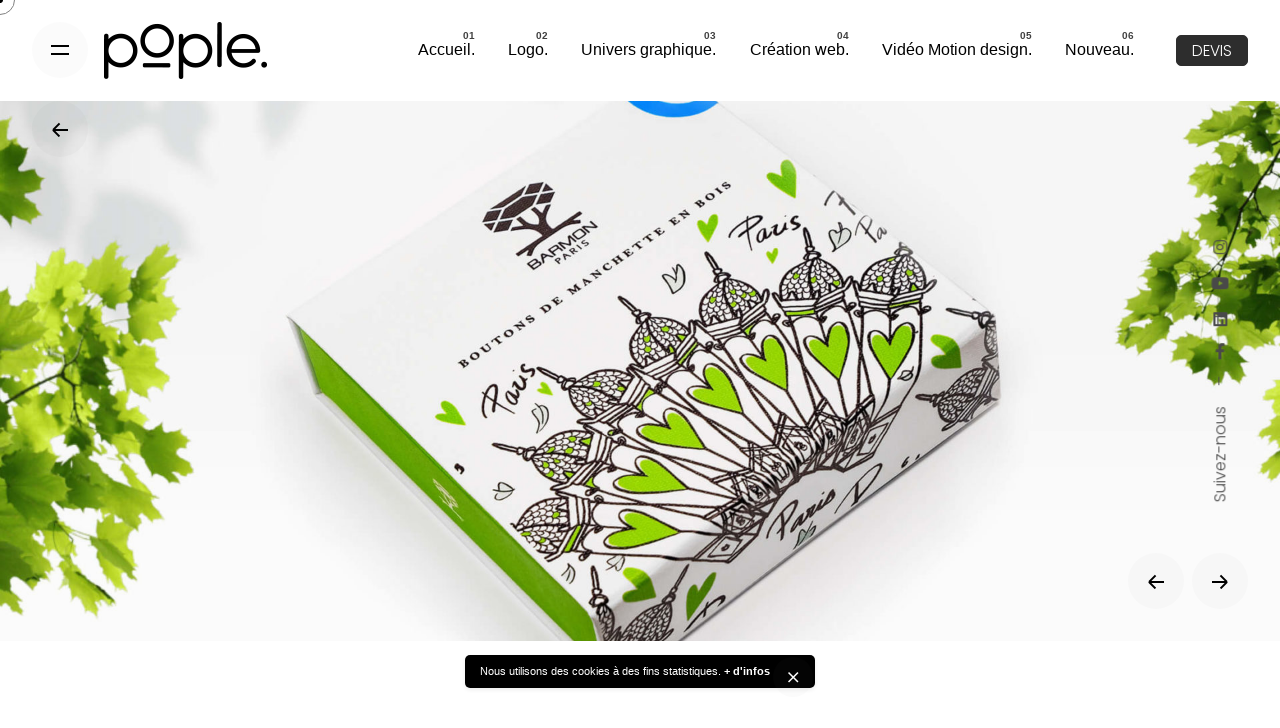

--- FILE ---
content_type: text/html; charset=UTF-8
request_url: https://popledesign.fr/project/barmon-paris-packaging/
body_size: 13345
content:
<!DOCTYPE html>
<html lang="fr-FR">
<head>
	<meta charset="UTF-8">
	<meta name="viewport" content="width=device-width, initial-scale=1.0, maximum-scale=1, user-scalable=no">

	<meta name='robots' content='noindex, follow' />

	<!-- This site is optimized with the Yoast SEO plugin v16.2 - https://yoast.com/wordpress/plugins/seo/ -->
	<title>Barmon Paris &bull; Graphiste Marseille I Pople. Studio graphique</title>
	<meta name="description" content="Graphiste à Marseille : Logotype, identité visuelle, packaging, webdesign, site web, vidéo avec Pople. Agence de graphisme" />
	<meta property="og:locale" content="fr_FR" />
	<meta property="og:type" content="article" />
	<meta property="og:title" content="Barmon Paris &bull; Graphiste Marseille I Pople. Studio graphique" />
	<meta property="og:description" content="Graphiste à Marseille : Logotype, identité visuelle, packaging, webdesign, site web, vidéo avec Pople. Agence de graphisme" />
	<meta property="og:url" content="https://popledesign.fr/project/barmon-paris-packaging/" />
	<meta property="og:site_name" content="Graphiste Marseille I Pople. Studio graphique" />
	<meta property="article:publisher" content="https://www.facebook.com/Pople.design" />
	<meta property="article:modified_time" content="2020-09-11T16:08:00+00:00" />
	<meta property="og:image" content="https://popledesign.fr/wp-content/uploads/packaging-1-barmon-paris-freelance-graphiste-marseille-salon-aix-publicite-packaging.jpg" />
	<meta property="og:image:width" content="2200" />
	<meta property="og:image:height" content="1412" />
	<meta name="twitter:card" content="summary_large_image" />
	<meta name="twitter:label1" content="Durée de lecture est.">
	<meta name="twitter:data1" content="3 minutes">
	<script type="application/ld+json" class="yoast-schema-graph">{"@context":"https://schema.org","@graph":[{"@type":"Organization","@id":"https://popledesign.fr/#organization","name":"Pople . Graphiste Marseille I Studio graphique","url":"https://popledesign.fr/","sameAs":["https://www.facebook.com/Pople.design","https://www.instagram.com/pople_studiographique","https://www.linkedin.com/company/73419635/admin/","https://www.youtube.com/channel/UCrWSU5eTIgdysvsBngSZsaA"],"logo":{"@type":"ImageObject","@id":"https://popledesign.fr/#logo","inLanguage":"fr-FR","url":"https://popledesign.fr/wp-content/uploads/img-accueil-charte-graphique-devis-Pople-julie-baudens-graphiste-freelance-webdesign-logo-agence-web-marseille-aix-salon-provence-2.jpg","contentUrl":"https://popledesign.fr/wp-content/uploads/img-accueil-charte-graphique-devis-Pople-julie-baudens-graphiste-freelance-webdesign-logo-agence-web-marseille-aix-salon-provence-2.jpg","width":1250,"height":833,"caption":"Pople . Graphiste Marseille I Studio graphique"},"image":{"@id":"https://popledesign.fr/#logo"}},{"@type":"WebSite","@id":"https://popledesign.fr/#website","url":"https://popledesign.fr/","name":"Graphiste Marseille I Pople. Studio graphique","description":"Graphiste Marseille Aix Salon de Provence","publisher":{"@id":"https://popledesign.fr/#organization"},"potentialAction":[{"@type":"SearchAction","target":"https://popledesign.fr/?s={search_term_string}","query-input":"required name=search_term_string"}],"inLanguage":"fr-FR"},{"@type":"ImageObject","@id":"https://popledesign.fr/project/barmon-paris-packaging/#primaryimage","inLanguage":"fr-FR","url":"https://popledesign.fr/wp-content/uploads/packaging-1-barmon-paris-freelance-graphiste-marseille-salon-aix-publicite-packaging.jpg","contentUrl":"https://popledesign.fr/wp-content/uploads/packaging-1-barmon-paris-freelance-graphiste-marseille-salon-aix-publicite-packaging.jpg","width":2200,"height":1412,"caption":"packaging illustration"},{"@type":["WebPage","AboutPage"],"@id":"https://popledesign.fr/project/barmon-paris-packaging/#webpage","url":"https://popledesign.fr/project/barmon-paris-packaging/","name":"Barmon Paris &bull; Graphiste Marseille I Pople. Studio graphique","isPartOf":{"@id":"https://popledesign.fr/#website"},"primaryImageOfPage":{"@id":"https://popledesign.fr/project/barmon-paris-packaging/#primaryimage"},"datePublished":"2020-09-11T15:00:32+00:00","dateModified":"2020-09-11T16:08:00+00:00","description":"Graphiste \u00e0 Marseille : Logotype, identit\u00e9 visuelle, packaging, webdesign, site web, vid\u00e9o avec Pople. Agence de graphisme","breadcrumb":{"@id":"https://popledesign.fr/project/barmon-paris-packaging/#breadcrumb"},"inLanguage":"fr-FR","potentialAction":[{"@type":"ReadAction","target":["https://popledesign.fr/project/barmon-paris-packaging/"]}]},{"@type":"BreadcrumbList","@id":"https://popledesign.fr/project/barmon-paris-packaging/#breadcrumb","itemListElement":[{"@type":"ListItem","position":1,"item":{"@type":"WebPage","@id":"https://popledesign.fr/","url":"https://popledesign.fr/","name":"Accueil"}},{"@type":"ListItem","position":2,"item":{"@id":"https://popledesign.fr/project/barmon-paris-packaging/#webpage"}}]}]}</script>
	<!-- / Yoast SEO plugin. -->


<link rel='dns-prefetch' href='//s.w.org' />
<link rel="alternate" type="application/rss+xml" title="Graphiste Marseille I Pople. Studio graphique &raquo; Flux" href="https://popledesign.fr/feed/" />
<link rel="alternate" type="application/rss+xml" title="Graphiste Marseille I Pople. Studio graphique &raquo; Flux des commentaires" href="https://popledesign.fr/comments/feed/" />
		<script type="text/javascript">
			window._wpemojiSettings = {"baseUrl":"https:\/\/s.w.org\/images\/core\/emoji\/13.0.1\/72x72\/","ext":".png","svgUrl":"https:\/\/s.w.org\/images\/core\/emoji\/13.0.1\/svg\/","svgExt":".svg","source":{"concatemoji":"https:\/\/popledesign.fr\/wp-includes\/js\/wp-emoji-release.min.js?ver=5.7.14"}};
			!function(e,a,t){var n,r,o,i=a.createElement("canvas"),p=i.getContext&&i.getContext("2d");function s(e,t){var a=String.fromCharCode;p.clearRect(0,0,i.width,i.height),p.fillText(a.apply(this,e),0,0);e=i.toDataURL();return p.clearRect(0,0,i.width,i.height),p.fillText(a.apply(this,t),0,0),e===i.toDataURL()}function c(e){var t=a.createElement("script");t.src=e,t.defer=t.type="text/javascript",a.getElementsByTagName("head")[0].appendChild(t)}for(o=Array("flag","emoji"),t.supports={everything:!0,everythingExceptFlag:!0},r=0;r<o.length;r++)t.supports[o[r]]=function(e){if(!p||!p.fillText)return!1;switch(p.textBaseline="top",p.font="600 32px Arial",e){case"flag":return s([127987,65039,8205,9895,65039],[127987,65039,8203,9895,65039])?!1:!s([55356,56826,55356,56819],[55356,56826,8203,55356,56819])&&!s([55356,57332,56128,56423,56128,56418,56128,56421,56128,56430,56128,56423,56128,56447],[55356,57332,8203,56128,56423,8203,56128,56418,8203,56128,56421,8203,56128,56430,8203,56128,56423,8203,56128,56447]);case"emoji":return!s([55357,56424,8205,55356,57212],[55357,56424,8203,55356,57212])}return!1}(o[r]),t.supports.everything=t.supports.everything&&t.supports[o[r]],"flag"!==o[r]&&(t.supports.everythingExceptFlag=t.supports.everythingExceptFlag&&t.supports[o[r]]);t.supports.everythingExceptFlag=t.supports.everythingExceptFlag&&!t.supports.flag,t.DOMReady=!1,t.readyCallback=function(){t.DOMReady=!0},t.supports.everything||(n=function(){t.readyCallback()},a.addEventListener?(a.addEventListener("DOMContentLoaded",n,!1),e.addEventListener("load",n,!1)):(e.attachEvent("onload",n),a.attachEvent("onreadystatechange",function(){"complete"===a.readyState&&t.readyCallback()})),(n=t.source||{}).concatemoji?c(n.concatemoji):n.wpemoji&&n.twemoji&&(c(n.twemoji),c(n.wpemoji)))}(window,document,window._wpemojiSettings);
		</script>
		<style type="text/css">
img.wp-smiley,
img.emoji {
	display: inline !important;
	border: none !important;
	box-shadow: none !important;
	height: 1em !important;
	width: 1em !important;
	margin: 0 .07em !important;
	vertical-align: -0.1em !important;
	background: none !important;
	padding: 0 !important;
}
</style>
	<link rel='stylesheet' id='sb_instagram_styles-css'  href='https://popledesign.fr/wp-content/plugins/instagram-feed/css/sbi-styles.min.css?ver=2.9.1' type='text/css' media='all' />
<link rel='stylesheet' id='wp-block-library-css'  href='https://popledesign.fr/wp-includes/css/dist/block-library/style.min.css?ver=5.7.14' type='text/css' media='all' />
<link rel='stylesheet' id='wp-block-library-theme-css'  href='https://popledesign.fr/wp-includes/css/dist/block-library/theme.min.css?ver=5.7.14' type='text/css' media='all' />
<link rel='stylesheet' id='contact-form-7-css'  href='https://popledesign.fr/wp-content/plugins/contact-form-7/includes/css/styles.css?ver=5.4.1' type='text/css' media='all' />
<link rel='stylesheet' id='rs-plugin-settings-css'  href='https://popledesign.fr/wp-content/plugins/slider-revolution/public/assets/css/rs6.css?ver=6.2.23' type='text/css' media='all' />
<style id='rs-plugin-settings-inline-css' type='text/css'>
#rs-demo-id {}
</style>
<link rel='stylesheet' id='ohio-style-css'  href='https://popledesign.fr/wp-content/themes/ohio-new/style.css?ver=2.3.1' type='text/css' media='all' />
<style id='ohio-style-inline-css' type='text/css'>
.brand-color,.brand-color-i,.brand-color-hover-i:hover,.brand-color-hover:hover,.has-brand-color-color,.is-style-outline .has-brand-color-color,a:hover,.nav .nav-item.active-main-item > a,.nav .nav-item.active > a,.nav .current-menu-ancestor > a,.nav .current-menu-item > a,.hamburger-nav .menu li.current-menu-ancestor > a > span,.hamburger-nav .menu li.current-menu-item > a > span,.blog-grid:not(.blog-grid-type-2):not(.blog-grid-type-4):hover h3 a,.portfolio-item.grid-2:hover h4.title,.fullscreen-nav li a:hover,.socialbar.inline a:hover,.gallery .expand .ion:hover,.close .ion:hover,.accordionItem_title:hover,.tab .tabNav_link:hover,.widget .socialbar a:hover,.social-bar .socialbar a:hover,.share-bar .links a:hover,.widget_shopping_cart_content .buttons a.button:first-child:hover,span.page-numbers.current,a.page-numbers:hover,.comment-content a,.page-headline .subtitle b:before,nav.pagination li .page-numbers.active,.woocommerce .woo-my-nav li.is-active a,.portfolio-sorting li a.active,.widget_nav_menu .current-menu-item > a,.widget_pages .current-menu-item > a,.portfolio-item-fullscreen .portfolio-details-date:before,.btn.btn-link:hover,.blog-grid-content .category-holder:after,.clb-page-headline .post-meta-estimate:before,.comments-area .comment-date-and-time:after,.post .entry-content a:not(.wp-block-button__link),.project-page-content .date:before,.pagination li .btn.active,.pagination li .btn.current,.pagination li .page-numbers.active,.pagination li .page-numbers.current,.category-holder:not(.no-divider):after,.inline-divider:after,.hamburger-nav .menu .nav-item:hover > a.menu-link .ion,.hamburger-nav .menu .nav-item .visible > a.menu-link .ion,.hamburger-nav .menu .nav-item.active > a.menu-link .ion,.hamburger-nav .menu .sub-nav-item:hover > a.menu-link .ion,.hamburger-nav .menu .sub-nav-item .visible > a.menu-link .ion,.hamburger-nav .menu .sub-nav-item.active > a.menu-link .ion,.widgets a,.widgets a *:not(.fab),.pricing:hover .pricing_price_title,.btn-link:focus, a.btn-link:focus,.btn-link:active, a.btn-link:active,.pricing_list_item .ion,a.highlighted,.woocommerce .woocommerce-privacy-policy-text a,.blog-grid-type-6 .category-holder a.category{color:#000000;}.brand-border-color,.brand-border-color-hover,.has-brand-color-background-color,.is-style-outline .has-brand-color-color,.wp-block-button__link:hover,.custom-cursor .circle-cursor--outer,.btn-brand, .btn:not(.btn-link):hover,.btn-brand:active, .btn:not(.btn-link):active,.btn-brand:focus, .btn:not(.btn-link):focus,a.button:hover,button.button:hover,.pricing:hover .btn.btn-brand{border-color:#000000;}.brand-bg-color,.brand-bg-color-after,.brand-bg-color-before,.brand-bg-color-hover,.brand-bg-color-i,.brand-bg-color-hover-i,.btn-brand:not(.btn-outline),.has-brand-color-background-color,a.brand-bg-color,.wp-block-button__link:hover,.widget_price_filter .ui-slider-range,.widget_price_filter .ui-slider-handle:after,.nav .nav-item:before,.nav .nav-item.current-menu-item:before,.widget_calendar caption,.tag:not(.tag-portfolio):hover,.page-headline .tags .tag,.radio input:checked + .input:after,.menu-list-details .tag,.custom-cursor .circle-cursor--inner,.custom-cursor .circle-cursor--inner.cursor-link-hover,.btn-round:before,.btn:not(.btn-link):hover,.btn:not(.btn-link):active,.btn:not(.btn-link):focus,button.button:not(.btn-link):hover,a.button:not(.btn-link):hover,.btn.btn-flat:hover,.btn.btn-flat:focus,.btn.btn-outline:hover,nav.pagination li .btn.active:hover,.tag:not(body):hover,.tag-cloud-link:hover,.pricing_price_time:hover,.pricing:hover .btn.btn-brand{background-color:#000000;}.comments-container,.woo_c-product .single-product-tabs .tab-items-container,.single-post .widget_ohio_widget_about_author,.blog-grid.boxed .blog-grid-content,.portfolio-item-grid.portfolio-grid-type-1.boxed .portfolio-item-details,.site-footer{background-color:#ffffff;}.subheader{background-color:rgba(0,0,0,0.01);}.-mobile .nav,.-mobile .mbl-overlay .copyright,.-mobile:not(.-sticky) .mbl-overlay .btn-round:not(.btn-round-small){font-family:'Poppins', sans-serif;font-size:50px;font-style:normal;font-weight:900;color:#000000;}.header.-mobile .nav .mbl-overlay-container{background-image:url('https://popledesign.fr/wp-content/uploads/fond-blanc-Pople-julie-baudens-graphiste-freelance-webdesign-logo-agence-web-marseille-aix-salon-provence.jpg');background-size:auto;background-position:center center;background-repeat:no-repeat;}.hamburger-nav{background-color:#000000;}.header,.header:not(.-mobile).header-5,.header:not(.-mobile).header-6,.header:not(.-mobile).header-7{border:none;}.header.-sticky{border-style:solid;border-color:rgba(0,0,0,0.01);}#masthead .btn-optional{background-color:#2d2d2d;border-color:#2d2d2d;color:#ffffff;}.clb-page-headline::after{background-color:transparent;}.header-wrap.page-container{max-width:1300px}.site-footer .page-container{max-width:1600px}.project-page.layout-type5 .project-image-overlay,.project-page.layout-type6 .project-image-overlay,.project-page.layout-type8 .project-image-overlay{background-color:rgba(0,0,0,0.01);}.page-preloader:not(.percentage-preloader),.page-preloader.percentage-preloader .sk-percentage{background-color:#000000;}.clb-scroll-top:not(.light-typo):not(.dark-typo),.clb-scroll-top:hover,.clb-scroll-top:not(.light-typo):not(.dark-typo) .font-titles{color:#000000;}.hamburger-nav .menu .nav-item a span,.hamburger-nav .menu li.current-menu-item > a > span,.hamburger-nav .copyright a,.hamburger-nav .copyright{font-family:'Poppins', sans-serif;font-size:26;font-style:normal;font-weight:900;color:#ffffff;}.clb-subscribe-img{background-image:url('https://popledesign.fr/wp-content/uploads/2019/10/oh__img9-768x960.jpg');background-size:cover;background-position:center center;background-repeat:no-repeat;}.notification-bar{background-color:#000000;}body.custom-cursor .circle-cursor--inner,body.custom-cursor .circle-cursor--inner.cursor-link-hover{background-color:#000000;}body.custom-cursor .circle-cursor--outer,body.custom-cursor .circle-cursor--outer.cursor-link-hover{border-color:#000000;}.site-footer{background-color:#232323;font-family:'Poppins', sans-serif;font-size:12;color:rgba(255,255,255,0.8);}.site-footer,.site-footer .widgets a,.site-footer .btn-flat{font-family:'Poppins', sans-serif;font-size:12;color:rgba(255,255,255,0.8);}.site-footer .widget-title{font-family:'Poppins', sans-serif;font-size:16;font-style:normal;color:#ffffff;}.site-footer .site-info{background-color:#161616;font-family:'Poppins', sans-serif;font-size:11;font-style:normal;font-weight:300;color:#e5e5e5;}body{}{font-family:'Poppins', sans-serif;font-style:normal;line-height:1em;font-weight:300;letter-spacing:0em;}@media screen and (max-width: 768px) { body { line-height:22px; } }h1,h2,h3,h4,h5,h6,.box-count,.font-titles,.hamburger-nav .menu,.header.-mobile .nav .nav-item,.btn, .button, a.button, input[type="submit"], a.btn-link,.widget_shopping_cart_content .mini-cart-description .mini-cart-item-title > a,.woo-c_product_name > a:not(.woo-c_product_category),.socialbar.inline a,.vc_row .vc-bg-side-text,.counter-box-count{font-family:'Poppins', sans-serif;font-style:normal;line-height:1em;font-weight:300;letter-spacing:0em;color:#494949;}.countdown-box .box-time .box-count,.chart-box-pie-content{font-family:'Poppins', sans-serif;font-style:normal;font-weight:300;letter-spacing:0em;color:#494949;}.countdown-box .box-time .box-count,.chart-box-pie-content{font-family:'Poppins', sans-serif;font-style:normal;font-weight:300;letter-spacing:0em;color:#494949;}.countdown-box .box-time .box-count,.chart-box-pie-content{font-family:'Poppins', sans-serif;}.portfolio-item h4,.portfolio-item h4.title,.portfolio-item h4 a,.portfolio-item-2 h4,.portfolio-item-2 h4.title,.portfolio-item-2 h4 a{font-family:'Poppins', sans-serif;font-style:normal;font-weight:300;letter-spacing:0em;color:#494949;font-size:inherit;line-height:inherit;}.blog-item h3.title{font-family:'Poppins', sans-serif;font-style:normal;font-weight:300;letter-spacing:0em;color:#494949;line-height:initial;}.blog-item h3.title a{font-size:initial;}.portfolio-item-2 h4{font-family:'Poppins', sans-serif;font-style:normal;line-height:1em;font-weight:300;letter-spacing:0em;}@media screen and (max-width: 1440px) { h2 { font-size:42px; } }@media screen and (max-width: 1440px) { h2 { line-height:1em; } }@media screen and (max-width: 1440px) { h6 { font-size:42; } }p.subtitle,.subtitle-font,.heading .subtitle{font-family:'Poppins', sans-serif;}{font-family:'Poppins', sans-serif;}.portfolio-item .subtitle-font,.woocommerce ul.products li.product .subtitle-font.category,.woocommerce ul.products li.product .subtitle-font.category > a{font-family:'Poppins', sans-serif;font-size:inherit;line-height:inherit;}.contact-form.classic input::-webkit-input-placeholder,.contact-form.classic textarea::-webkit-input-placeholder,input.classic::-webkit-input-placeholder,input.classic::-moz-placeholder{font-family:'Poppins', sans-serif;}.contact-form.classic input::-moz-placeholder,.contact-form.classic textarea::-moz-placeholder{font-family:'Poppins', sans-serif;}input.classic:-ms-input-placeholder,.contact-form.classic input:-ms-input-placeholder,.contact-form.classic textarea:-ms-input-placeholder{font-family:'Poppins', sans-serif;}.clb-social{color:#ffffff;}.project-page .project-page-content .project-title .headline{font-size:56;color:#000000;}.project-page .category-holder .category{color:#bf00ff;}.project-page-content .project-description{color:#000000;}.notification-bar .notification-text, .notification-bar .clb-close{font-size:11px;line-height:1.2em;color:#ffffff;} @media screen and (min-width:1025px){} @media screen and (min-width:769px) and (max-width:1024px){} @media screen and (max-width:768px){.clb-page-headline{min-height:500px;}}
</style>
<link rel='stylesheet' id='js_composer_front-css'  href='https://popledesign.fr/wp-content/plugins/js_composer/assets/css/js_composer.min.css?ver=6.4.1' type='text/css' media='all' />
<script type='text/javascript' src='https://popledesign.fr/wp-includes/js/jquery/jquery.min.js?ver=3.5.1' id='jquery-core-js'></script>
<script type='text/javascript' src='https://popledesign.fr/wp-includes/js/jquery/jquery-migrate.min.js?ver=3.3.2' id='jquery-migrate-js'></script>
<script type='text/javascript' src='https://popledesign.fr/wp-content/plugins/slider-revolution/public/assets/js/rbtools.min.js?ver=6.2.23' id='tp-tools-js'></script>
<script type='text/javascript' src='https://popledesign.fr/wp-content/plugins/slider-revolution/public/assets/js/rs6.min.js?ver=6.2.23' id='revmin-js'></script>
<link rel="EditURI" type="application/rsd+xml" title="RSD" href="https://popledesign.fr/xmlrpc.php?rsd" />
<link rel="wlwmanifest" type="application/wlwmanifest+xml" href="https://popledesign.fr/wp-includes/wlwmanifest.xml" /> 
<meta name="generator" content="WordPress 5.7.14" />
<link rel='shortlink' href='https://popledesign.fr/?p=21231' />
<link rel="alternate" type="application/json+oembed" href="https://popledesign.fr/wp-json/oembed/1.0/embed?url=https%3A%2F%2Fpopledesign.fr%2Fproject%2Fbarmon-paris-packaging%2F" />
<link rel="alternate" type="text/xml+oembed" href="https://popledesign.fr/wp-json/oembed/1.0/embed?url=https%3A%2F%2Fpopledesign.fr%2Fproject%2Fbarmon-paris-packaging%2F&#038;format=xml" />
<style type="text/css">.recentcomments a{display:inline !important;padding:0 !important;margin:0 !important;}</style><meta name="generator" content="Powered by WPBakery Page Builder - drag and drop page builder for WordPress."/>
<meta name="generator" content="Powered by Slider Revolution 6.2.23 - responsive, Mobile-Friendly Slider Plugin for WordPress with comfortable drag and drop interface." />
<link rel="icon" href="https://popledesign.fr/wp-content/uploads/cropped-pople-graphiste-freelance-marseille-salon-aix-provence-32x32.jpg" sizes="32x32" />
<link rel="icon" href="https://popledesign.fr/wp-content/uploads/cropped-pople-graphiste-freelance-marseille-salon-aix-provence-192x192.jpg" sizes="192x192" />
<link rel="apple-touch-icon" href="https://popledesign.fr/wp-content/uploads/cropped-pople-graphiste-freelance-marseille-salon-aix-provence-180x180.jpg" />
<meta name="msapplication-TileImage" content="https://popledesign.fr/wp-content/uploads/cropped-pople-graphiste-freelance-marseille-salon-aix-provence-270x270.jpg" />
<script type="text/javascript">function setREVStartSize(e){
			//window.requestAnimationFrame(function() {				 
				window.RSIW = window.RSIW===undefined ? window.innerWidth : window.RSIW;	
				window.RSIH = window.RSIH===undefined ? window.innerHeight : window.RSIH;	
				try {								
					var pw = document.getElementById(e.c).parentNode.offsetWidth,
						newh;
					pw = pw===0 || isNaN(pw) ? window.RSIW : pw;
					e.tabw = e.tabw===undefined ? 0 : parseInt(e.tabw);
					e.thumbw = e.thumbw===undefined ? 0 : parseInt(e.thumbw);
					e.tabh = e.tabh===undefined ? 0 : parseInt(e.tabh);
					e.thumbh = e.thumbh===undefined ? 0 : parseInt(e.thumbh);
					e.tabhide = e.tabhide===undefined ? 0 : parseInt(e.tabhide);
					e.thumbhide = e.thumbhide===undefined ? 0 : parseInt(e.thumbhide);
					e.mh = e.mh===undefined || e.mh=="" || e.mh==="auto" ? 0 : parseInt(e.mh,0);		
					if(e.layout==="fullscreen" || e.l==="fullscreen") 						
						newh = Math.max(e.mh,window.RSIH);					
					else{					
						e.gw = Array.isArray(e.gw) ? e.gw : [e.gw];
						for (var i in e.rl) if (e.gw[i]===undefined || e.gw[i]===0) e.gw[i] = e.gw[i-1];					
						e.gh = e.el===undefined || e.el==="" || (Array.isArray(e.el) && e.el.length==0)? e.gh : e.el;
						e.gh = Array.isArray(e.gh) ? e.gh : [e.gh];
						for (var i in e.rl) if (e.gh[i]===undefined || e.gh[i]===0) e.gh[i] = e.gh[i-1];
											
						var nl = new Array(e.rl.length),
							ix = 0,						
							sl;					
						e.tabw = e.tabhide>=pw ? 0 : e.tabw;
						e.thumbw = e.thumbhide>=pw ? 0 : e.thumbw;
						e.tabh = e.tabhide>=pw ? 0 : e.tabh;
						e.thumbh = e.thumbhide>=pw ? 0 : e.thumbh;					
						for (var i in e.rl) nl[i] = e.rl[i]<window.RSIW ? 0 : e.rl[i];
						sl = nl[0];									
						for (var i in nl) if (sl>nl[i] && nl[i]>0) { sl = nl[i]; ix=i;}															
						var m = pw>(e.gw[ix]+e.tabw+e.thumbw) ? 1 : (pw-(e.tabw+e.thumbw)) / (e.gw[ix]);					
						newh =  (e.gh[ix] * m) + (e.tabh + e.thumbh);
					}				
					if(window.rs_init_css===undefined) window.rs_init_css = document.head.appendChild(document.createElement("style"));					
					document.getElementById(e.c).height = newh+"px";
					window.rs_init_css.innerHTML += "#"+e.c+"_wrapper { height: "+newh+"px }";				
				} catch(e){
					console.log("Failure at Presize of Slider:" + e)
				}					   
			//});
		  };</script>
<style type="text/css" data-type="vc_shortcodes-custom-css">.vc_custom_1599195333194{border-bottom-width: 0px !important;background-color: rgba(255,255,255,0.01) !important;*background-color: rgb(255,255,255) !important;border-bottom-color: rgba(255,255,255,0.01) !important;border-bottom-style: inherit !important;}.vc_custom_1599121743675{border-bottom-width: 1px !important;border-bottom-color: rgba(136,136,136,0.1) !important;border-bottom-style: solid !important;}.vc_custom_1599294560914{border-bottom-width: 1px !important;background-color: rgba(136,136,136,0.05) !important;*background-color: rgb(136,136,136) !important;border-bottom-color: rgba(136,136,136,0.1) !important;border-bottom-style: solid !important;}.vc_custom_1599195200649{padding-top: 0px !important;padding-right: 0px !important;padding-bottom: 0px !important;padding-left: 0px !important;}.vc_custom_1599124043370{padding-top: 0px !important;padding-right: 0px !important;padding-bottom: 0px !important;padding-left: 0px !important;}.vc_custom_1599124051964{padding-top: 0px !important;padding-right: 0px !important;padding-bottom: 0px !important;padding-left: 0px !important;}.vc_custom_1599124043370{padding-top: 0px !important;padding-right: 0px !important;padding-bottom: 0px !important;padding-left: 0px !important;}.vc_custom_1599124043370{padding-top: 0px !important;padding-right: 0px !important;padding-bottom: 0px !important;padding-left: 0px !important;}.vc_custom_1599124051964{padding-top: 0px !important;padding-right: 0px !important;padding-bottom: 0px !important;padding-left: 0px !important;}.vc_custom_1599201526999{padding-top: 10px !important;}</style><noscript><style> .wpb_animate_when_almost_visible { opacity: 1; }</style></noscript></head>
<body class="ohio_portfolio-template-default single single-ohio_portfolio postid-21231 wp-embed-responsive ohio-theme-2-0-0 with-header-1 with-spacer custom-cursor wpb-js-composer js-comp-ver-6.4.1 vc_responsive">
	
<div class="page-preloader hide" id="page-preloader">
		<div class="sk-percentage sk-preloader">
							<div class="sk-percentage-percent font-titles"></div>
				      </div></div>
	
    <ul class="elements-bar left">
                    <li><a class="clb-scroll-top vc_hidden-md vc_hidden-sm vc_visible-xs">
	<div class="clb-scroll-top-bar">
		<div class="scroll-track"></div>
	</div>
	<div class="clb-scroll-top-holder font-titles">
		Revenir en haut	</div>
</a></li>
                    <li>
</li>
            </ul>

    <ul class="elements-bar right">
                    <li>
    <div class="clb-social vc_hidden-md vc_hidden-sm vc_hidden-xs">
        <ul class="clb-social-holder font-titles icons"> 
            <li class="clb-social-holder-follow">Suivez-nous</li>
            <li class="clb-social-holder-dash">&ndash;</li>
                                                    <li>
                            <a target="_blank" href=" https://www.facebook.com/Pople.design/" class="facebook">
                                <i class='fab fa-facebook-f'></i>                             </a>
                        </li>
                                                                            <li>
                            <a target="_blank" href=" https://www.linkedin.com/company/73419635/admin/" class="linkedin">
                                <i class='fab fa-linkedin'></i>                             </a>
                        </li>
                                                                            <li>
                            <a target="_blank" href=" https://www.youtube.com/channel/UCrWSU5eTIgdysvsBngSZsaA" class="youtube">
                                <i class='fab fa-youtube'></i>                             </a>
                        </li>
                                                                            <li>
                            <a target="_blank" href=" https://www.instagram.com/pople_studiographique/" class="instagram">
                                <i class='fab fa-instagram'></i>                             </a>
                        </li>
                                            </ul>
    </div>
</li>
            </ul>

	<div class="circle-cursor circle-cursor--outer"></div>
	<div class="circle-cursor circle-cursor--inner"></div>
	<div id="page" class="site">
		<a class="skip-link screen-reader-text" href="#main">Skip to content</a>
		
		
		

		
<header id="masthead" class="header header-1 without-mobile-search header-dynamic-typo hamburger-position-left mobile-hamburger-position-right both-types"
	 data-header-fixed="true"		 data-fixed-initial-offset="150">

	<div class="header-wrap">
		<div class="header-wrap-inner">
			<div class="left-part">
									<div class="desktop-hamburger -left">
						
<!-- Fullscreen -->
<div class="hamburger btn-round btn-round-light dark-mode-reset" tabindex="1">
	<i class="ion">
		<a href="#" class="hamburger-holder" aria-controls="site-navigation" aria-expanded="false">
			<span class="_shape"></span>
			<span class="_shape"></span>
		</a>	
	</i>
</div>					</div>
												
<div class="branding">
	<a class="branding-title font-titles" href="https://popledesign.fr/" rel="home">
		<div class="logo with-mobile">
							<img src="https://popledesign.fr/wp-content/uploads/pople-logo-noir.png" class=""  alt="Graphiste Marseille I Pople. Studio graphique" >
				
				
					</div>
		<div class="fixed-logo">
							<img src="https://popledesign.fr/wp-content/uploads/pople-logo-noir.png"  alt="Graphiste Marseille I Pople. Studio graphique">
					</div>
				<div class="mobile-logo">
			<img src="https://popledesign.fr/wp-content/uploads/pople-logo-noir-mobile.png" class="" alt="Graphiste Marseille I Pople. Studio graphique">

			
		</div>
						<div class="fixed-mobile-logo">
			<img src="https://popledesign.fr/wp-content/uploads/pople-logo-noir-mobile.png" class="" alt="Graphiste Marseille I Pople. Studio graphique">
		</div>
				<div class="for-onepage">
			<span class="dark hidden">
									<img src="https://popledesign.fr/wp-content/uploads/pople-logo-noir.png"  alt="Graphiste Marseille I Pople. Studio graphique">
							</span>
			<span class="light hidden">
									<img src="https://popledesign.fr/wp-content/uploads/pople-logo-blanc.png"  alt="Graphiste Marseille I Pople. Studio graphique">
							</span>
		</div>
	</a>
</div>	
			</div>

	        <div class="right-part">
	            
<nav id="site-navigation" class="nav with-counters with-mobile-menu" data-mobile-menu-second-click-link="">

    <!-- Mobile overlay -->
    <div class="mbl-overlay menu-mbl-overlay">
        <div class="mbl-overlay-bg"></div>

        <!-- Close bar -->
        <div class="close-bar text-left">
            <div class="btn-round btn-round-light clb-close" tabindex="0">
                <i class="ion ion-md-close"></i>
            </div>

            <!-- Search -->
            
        </div>
        <div class="mbl-overlay-container">

            <!-- Navigation -->
            <div id="mega-menu-wrap" class="nav-container">

                <ul id="primary-menu" class="menu"><li id="nav-menu-item-21127-6969a4cc708e8" class="mega-menu-item nav-item menu-item-depth-0 "><a href="https://popledesign.fr/" class="menu-link main-menu-link item-title"><span>Accueil.</span></a></li>
<li id="nav-menu-item-22546-6969a4cc7090f" class="mega-menu-item nav-item menu-item-depth-0 "><a href="https://popledesign.fr/logo/" class="menu-link main-menu-link item-title"><span>Logo.</span></a></li>
<li id="nav-menu-item-149199-6969a4cc7092c" class="mega-menu-item nav-item menu-item-depth-0 "><a href="https://popledesign.fr/identite-visuelle-charte-graphique-graphisme-publicite/" class="menu-link main-menu-link item-title"><span>Univers graphique.</span></a></li>
<li id="nav-menu-item-21465-6969a4cc70946" class="mega-menu-item nav-item menu-item-depth-0 "><a href="https://popledesign.fr/creation-site-internet-webdesign-site-web/" class="menu-link main-menu-link item-title"><span>Création web.</span></a></li>
<li id="nav-menu-item-21147-6969a4cc70961" class="mega-menu-item nav-item menu-item-depth-0 "><a href="https://popledesign.fr/video-motion-design-videaste/" class="menu-link main-menu-link item-title"><span>Vidéo Motion design.</span></a></li>
<li id="nav-menu-item-148958-6969a4cc7097b" class="mega-menu-item nav-item menu-item-depth-0 "><a href="https://popledesign.fr/nouveau/" class="menu-link main-menu-link item-title"><span>Nouveau.</span></a></li>
</ul><ul id="mobile-menu" class="mobile-menu menu"><li id="nav-menu-item-149343-6969a4cc71662" class="mega-menu-item nav-item menu-item-depth-0 "><a href="https://popledesign.fr/" class="menu-link main-menu-link item-title"><span>Accueil</span></a></li>
<li id="nav-menu-item-22564-6969a4cc71683" class="mega-menu-item nav-item menu-item-depth-0 "><a href="https://popledesign.fr/logo/" class="menu-link main-menu-link item-title"><span>Logo</span></a></li>
<li id="nav-menu-item-149228-6969a4cc7169e" class="mega-menu-item nav-item menu-item-depth-0 "><a href="https://popledesign.fr/identite-visuelle-charte-graphique-graphisme-publicite/" class="menu-link main-menu-link item-title"><span>Graphisme. Edition.</span></a></li>
<li id="nav-menu-item-22090-6969a4cc716b9" class="mega-menu-item nav-item menu-item-depth-0 "><a href="https://popledesign.fr/creation-site-internet-webdesign-site-web/" class="menu-link main-menu-link item-title"><span>Site web. Vitrine. e-commerce.</span></a></li>
<li id="nav-menu-item-22093-6969a4cc716d3" class="mega-menu-item nav-item menu-item-depth-0 "><a href="https://popledesign.fr/video-motion-design-videaste/" class="menu-link main-menu-link item-title"><span>Vidéo d&rsquo;entreprise. Motion design.</span></a></li>
<li id="nav-menu-item-149417-6969a4cc7175d" class="mega-menu-item nav-item menu-item-depth-0 "><a href="https://popledesign.fr/nouveau/" class="menu-link main-menu-link item-title"><span>Nouveau.</span></a></li>
<li id="nav-menu-item-22091-6969a4cc7177b" class="mega-menu-item nav-item menu-item-depth-0 "><a href="https://popledesign.fr/devis/" class="menu-link main-menu-link item-title"><span>Devis</span></a></li>
</ul>            </div>

            <!-- Copyright -->
            <div class="copyright">
                Graphiste Marseille (13) © Depuis 2017. Pople. Studio Graphique I  Graphiste freelance Marseille (13)                <br>
                <a href="https://popledesign.fr/mentions-legales/">Mentions légales</a> - <a href="http://popledesign.fr/politique-rgpd/">Politique RGPD</a>            </div>

            

            <!-- Social links -->
                    </div>

        <!-- Mobile social icons -->
        
    <div class="clb-social vc_hidden-md vc_hidden-sm vc_hidden-xs">
        <ul class="clb-social-holder font-titles icons"> 
            <li class="clb-social-holder-follow">Suivez-nous</li>
            <li class="clb-social-holder-dash">&ndash;</li>
                                                    <li>
                            <a target="_blank" href=" https://www.facebook.com/Pople.design/" class="facebook">
                                <i class='fab fa-facebook-f'></i>                             </a>
                        </li>
                                                                            <li>
                            <a target="_blank" href=" https://www.linkedin.com/company/73419635/admin/" class="linkedin">
                                <i class='fab fa-linkedin'></i>                             </a>
                        </li>
                                                                            <li>
                            <a target="_blank" href=" https://www.youtube.com/channel/UCrWSU5eTIgdysvsBngSZsaA" class="youtube">
                                <i class='fab fa-youtube'></i>                             </a>
                        </li>
                                                                            <li>
                            <a target="_blank" href=" https://www.instagram.com/pople_studiographique/" class="instagram">
                                <i class='fab fa-instagram'></i>                             </a>
                        </li>
                                            </ul>
    </div>
    </div>
</nav>
	            
	<ul class="menu-optional">
							<li>
					<a href="https://popledesign.fr/devis/" class="btn btn-small btn-optional" target="">
		DEVIS	</a>
			</li>
							</ul>

													<div class="mobile-hamburger -right">
						
<!-- Fullscreen -->
<div class="hamburger btn-round btn-round-light dark-mode-reset" tabindex="1">
	<i class="ion">
		<a href="#" class="hamburger-holder" aria-controls="site-navigation" aria-expanded="false">
			<span class="_shape"></span>
			<span class="_shape"></span>
		</a>	
	</i>
</div>					</div>
				
	            <div class="close-menu"></div>
	        </div>
    	</div>
	</div>
</header>

<div class="clb-popup hamburger-nav type3">
    <div class="close-bar text-left">
        <div class="btn-round clb-close" tabindex="0">
            <i class="ion ion-md-close"></i>
        </div>
    </div>
    <div class="page-container">
        <div class="hamburger-nav-holder">
            <ul id="secondary-menu" class="menu"><li id="nav-menu-item-149343-6969a4cc722bb" class="mega-menu-item nav-item menu-item-depth-0 "><a href="https://popledesign.fr/" class="menu-link main-menu-link item-title"><span>Accueil</span></a></li>
<li id="nav-menu-item-22564-6969a4cc722dc" class="mega-menu-item nav-item menu-item-depth-0 "><a href="https://popledesign.fr/logo/" class="menu-link main-menu-link item-title"><span>Logo</span></a></li>
<li id="nav-menu-item-149228-6969a4cc722f7" class="mega-menu-item nav-item menu-item-depth-0 "><a href="https://popledesign.fr/identite-visuelle-charte-graphique-graphisme-publicite/" class="menu-link main-menu-link item-title"><span>Graphisme. Edition.</span></a></li>
<li id="nav-menu-item-22090-6969a4cc72312" class="mega-menu-item nav-item menu-item-depth-0 "><a href="https://popledesign.fr/creation-site-internet-webdesign-site-web/" class="menu-link main-menu-link item-title"><span>Site web. Vitrine. e-commerce.</span></a></li>
<li id="nav-menu-item-22093-6969a4cc7232d" class="mega-menu-item nav-item menu-item-depth-0 "><a href="https://popledesign.fr/video-motion-design-videaste/" class="menu-link main-menu-link item-title"><span>Vidéo d&rsquo;entreprise. Motion design.</span></a></li>
<li id="nav-menu-item-149417-6969a4cc7234c" class="mega-menu-item nav-item menu-item-depth-0 "><a href="https://popledesign.fr/nouveau/" class="menu-link main-menu-link item-title"><span>Nouveau.</span></a></li>
<li id="nav-menu-item-22091-6969a4cc72366" class="mega-menu-item nav-item menu-item-depth-0 "><a href="https://popledesign.fr/devis/" class="menu-link main-menu-link item-title"><span>Devis</span></a></li>
</ul>        </div>
        <div class="hamburger-nav-details">

			
							<div class="details-column">
					<p style="color: #ffffff"><b>Adresse</b><br> Marseille<br> Aix en Provence<br> Salon de Provence</p>				</div>
							<div class="details-column">
					<p style="color: #ffffff"><b>Contact</b><br><a href="mailto:contact@popledesign.fr">contact@popledesign.fr</a><br> 06 64 12 46 05</p>				</div>
			
							<div class="details-column socialbar small outline inverse">
					<a href="https://www.facebook.com/Pople.design/" target="_blank" class="facebook"><i class="fab fa-facebook-f"></i></a><a href="https://www.linkedin.com/company/73419635/admin/" target="_blank" class="linkedin"><i class="fab fa-linkedin"></i></a><a href="https://www.youtube.com/channel/UCrWSU5eTIgdysvsBngSZsaA" target="_blank" class="youtube"><i class="fab fa-youtube"></i></a><a href="https://www.instagram.com/pople_studiographique/" target="_blank" class="instagram"><i class="fab fa-instagram"></i></a>				</div>
			
			
        </div>
    </div>
</div>
		
		
		
		<div id="content" class="site-content" data-mobile-menu-resolution="768">

						<div class="header-cap"></div>
			


	

<div class="project-page project layout-type5 scroll-scale-image">
    <div class="project-page-media-holder">
        <div class="project-fullscreen-slider" data-portfolio-grid-slider data-slider-navigation="1" data-slider-loop="1" data-slider-autoplay="" data-slider-autoplay-time="8000" >
                                                <div class=scale-bg>
                        <div class="project-image " 
                            style="background-image:url('https://popledesign.fr/wp-content/uploads/packaging-1-barmon-paris-freelance-graphiste-marseille-salon-aix-publicite-packaging-1920x1232.jpg')" 
                            alt="packaging illustration"><div class="project-image-overlay"></div></div> 
                    </div>
                                    <div class=scale-bg>
                        <div class="project-image " 
                            style="background-image:url('https://popledesign.fr/wp-content/uploads/packaging-2-barmon-paris-freelance-graphiste-marseille-salon-aix-publicite-packaging-1920x1232.jpg')" 
                            alt=""><div class="project-image-overlay"></div></div> 
                    </div>
                                    <div class=scale-bg>
                        <div class="project-image " 
                            style="background-image:url('https://popledesign.fr/wp-content/uploads/packaging-3-barmon-paris-freelance-graphiste-marseille-salon-aix-publicite-packaging-1920x1232.jpg')" 
                            alt=""><div class="project-image-overlay"></div></div> 
                    </div>
                                    <div class=scale-bg>
                        <div class="project-image " 
                            style="background-image:url('https://popledesign.fr/wp-content/uploads/packaging-4-barmon-paris-freelance-graphiste-marseille-salon-aix-publicite-packaging-1920x1232.jpg')" 
                            alt=""><div class="project-image-overlay"></div></div> 
                    </div>
                                    </div>
                        
            </div>
    <div class="page-container  clb__light_section">
        <div class="project-page-content">
            <div class="vc_row">
                <div class="vc_col-md-5">
                                            <div class="category-holder">
                                                            <span class="category"><a href="https://popledesign.fr/portfolio-category/packaging/">Packaging</a></span>
                                                    </div>
                    
                    
                    <div class="project-title">
                        <h2 class="headline">Barmon Paris</h2>                    </div>

                    <div class="project-description">
                                                                    </div>

                                    </div>
                <div class="vc_col-md-push-1 vc_col-md-6">

                    
                    <ul class="project-meta">
                        
                                                    <li>
                                <h6 class="project-meta-title">Design</h6>
                                <p>Concept Illustration Edition</p>
                            </li>
                        
                        
                        
                                            </ul>
                </div> 
            </div>
        </div>
    </div>
</div>

    <div class="page-container ">
        <div class="project-page-custom-content">
            <div data-vc-full-width="true" data-vc-full-width-init="false" data-vc-stretch-content="true" class="vc_row wpb_row vc_row-fluid"><div data-vc-parallax="1.5" class="wpb_column vc_column_container vc_col-sm-12 vc_col-has-fill vc_general vc_parallax vc_parallax-content-moving"><div class="vc_column-inner vc_custom_1599195200649"><div class="wpb_wrapper"><div class="ohio-parallax-sc parallax"
id="ohio-custom-6969a4cc77760"
data-parallax-bg="horizontal" 
data-parallax-speed="3">
	
	<div class="parallax-bg"></div>
	<div class="parallax-content">
		
	<div  class="wpb_single_image wpb_content_element vc_align_left">
		
		<figure class="wpb_wrapper vc_figure">
			<div class="vc_single_image-wrapper   vc_box_border_grey"><img width="1000" height="1417" src="https://popledesign.fr/wp-content/uploads/montage2-barmon-paris-packaging-creation-marseille-aix-salon-img-portfolio-content.png" class="vc_single_image-img attachment-full" alt="" loading="lazy" srcset="https://popledesign.fr/wp-content/uploads/montage2-barmon-paris-packaging-creation-marseille-aix-salon-img-portfolio-content.png 1000w, https://popledesign.fr/wp-content/uploads/montage2-barmon-paris-packaging-creation-marseille-aix-salon-img-portfolio-content-212x300.png 212w, https://popledesign.fr/wp-content/uploads/montage2-barmon-paris-packaging-creation-marseille-aix-salon-img-portfolio-content-723x1024.png 723w, https://popledesign.fr/wp-content/uploads/montage2-barmon-paris-packaging-creation-marseille-aix-salon-img-portfolio-content-768x1088.png 768w" sizes="(max-width: 1000px) 100vw, 1000px" /></div>
		</figure>
	</div>
	</div>

</div></div></div></div></div><div class="vc_row-full-width vc_clearfix"></div><div data-vc-full-width="true" data-vc-full-width-init="false" class="vc_row wpb_row vc_row-fluid vc_custom_1599195333194 vc_row-has-fill"><div class="wpb_column vc_column_container vc_col-sm-12"><div class="vc_column-inner"><div class="wpb_wrapper"><div class="vc_row wpb_row vc_inner vc_row-fluid vc_column-gap-20"><div class="wpb_column vc_column_container vc_col-sm-6"><div class="vc_column-inner vc_custom_1599124043370"><div class="wpb_wrapper">
	<div  class="wpb_single_image wpb_content_element vc_align_left">
		
		<figure class="wpb_wrapper vc_figure">
			<div class="vc_single_image-wrapper   vc_box_border_grey"><img width="2200" height="1412" src="https://popledesign.fr/wp-content/uploads/packaging-1-ouvert-barmon-paris-freelance-graphiste-marseille-salon-aix-publicite-packaging.jpg" class="vc_single_image-img attachment-full" alt="" loading="lazy" srcset="https://popledesign.fr/wp-content/uploads/packaging-1-ouvert-barmon-paris-freelance-graphiste-marseille-salon-aix-publicite-packaging.jpg 2200w, https://popledesign.fr/wp-content/uploads/packaging-1-ouvert-barmon-paris-freelance-graphiste-marseille-salon-aix-publicite-packaging-300x193.jpg 300w, https://popledesign.fr/wp-content/uploads/packaging-1-ouvert-barmon-paris-freelance-graphiste-marseille-salon-aix-publicite-packaging-1024x657.jpg 1024w, https://popledesign.fr/wp-content/uploads/packaging-1-ouvert-barmon-paris-freelance-graphiste-marseille-salon-aix-publicite-packaging-768x493.jpg 768w, https://popledesign.fr/wp-content/uploads/packaging-1-ouvert-barmon-paris-freelance-graphiste-marseille-salon-aix-publicite-packaging-1536x986.jpg 1536w, https://popledesign.fr/wp-content/uploads/packaging-1-ouvert-barmon-paris-freelance-graphiste-marseille-salon-aix-publicite-packaging-2048x1314.jpg 2048w, https://popledesign.fr/wp-content/uploads/packaging-1-ouvert-barmon-paris-freelance-graphiste-marseille-salon-aix-publicite-packaging-1920x1232.jpg 1920w" sizes="(max-width: 2200px) 100vw, 2200px" /></div>
		</figure>
	</div>
</div></div></div><div class="wpb_column vc_column_container vc_col-sm-6"><div class="vc_column-inner vc_custom_1599124051964"><div class="wpb_wrapper">
	<div  class="wpb_single_image wpb_content_element vc_align_left">
		
		<figure class="wpb_wrapper vc_figure">
			<div class="vc_single_image-wrapper   vc_box_border_grey"><img width="2200" height="1412" src="https://popledesign.fr/wp-content/uploads/packaging-2-ouvert-barmon-paris-freelance-graphiste-marseille-salon-aix-publicite-packaging.jpg" class="vc_single_image-img attachment-full" alt="" loading="lazy" srcset="https://popledesign.fr/wp-content/uploads/packaging-2-ouvert-barmon-paris-freelance-graphiste-marseille-salon-aix-publicite-packaging.jpg 2200w, https://popledesign.fr/wp-content/uploads/packaging-2-ouvert-barmon-paris-freelance-graphiste-marseille-salon-aix-publicite-packaging-300x193.jpg 300w, https://popledesign.fr/wp-content/uploads/packaging-2-ouvert-barmon-paris-freelance-graphiste-marseille-salon-aix-publicite-packaging-1024x657.jpg 1024w, https://popledesign.fr/wp-content/uploads/packaging-2-ouvert-barmon-paris-freelance-graphiste-marseille-salon-aix-publicite-packaging-768x493.jpg 768w, https://popledesign.fr/wp-content/uploads/packaging-2-ouvert-barmon-paris-freelance-graphiste-marseille-salon-aix-publicite-packaging-1536x986.jpg 1536w, https://popledesign.fr/wp-content/uploads/packaging-2-ouvert-barmon-paris-freelance-graphiste-marseille-salon-aix-publicite-packaging-2048x1314.jpg 2048w, https://popledesign.fr/wp-content/uploads/packaging-2-ouvert-barmon-paris-freelance-graphiste-marseille-salon-aix-publicite-packaging-1920x1232.jpg 1920w" sizes="(max-width: 2200px) 100vw, 2200px" /></div>
		</figure>
	</div>
</div></div></div></div><div class="vc_row wpb_row vc_inner vc_row-fluid vc_column-gap-20"><div class="wpb_column vc_column_container vc_col-sm-12"><div class="vc_column-inner vc_custom_1599124043370"><div class="wpb_wrapper">
	<div  class="wpb_single_image wpb_content_element vc_align_left">
		
		<figure class="wpb_wrapper vc_figure">
			<div class="vc_single_image-wrapper   vc_box_border_grey"><img width="2200" height="1412" src="https://popledesign.fr/wp-content/uploads/dos-packaging-barmon-paris-freelance-graphiste-marseille-salon-aix-publicite-packaging.jpg" class="vc_single_image-img attachment-full" alt="" loading="lazy" srcset="https://popledesign.fr/wp-content/uploads/dos-packaging-barmon-paris-freelance-graphiste-marseille-salon-aix-publicite-packaging.jpg 2200w, https://popledesign.fr/wp-content/uploads/dos-packaging-barmon-paris-freelance-graphiste-marseille-salon-aix-publicite-packaging-300x193.jpg 300w, https://popledesign.fr/wp-content/uploads/dos-packaging-barmon-paris-freelance-graphiste-marseille-salon-aix-publicite-packaging-1024x657.jpg 1024w, https://popledesign.fr/wp-content/uploads/dos-packaging-barmon-paris-freelance-graphiste-marseille-salon-aix-publicite-packaging-768x493.jpg 768w, https://popledesign.fr/wp-content/uploads/dos-packaging-barmon-paris-freelance-graphiste-marseille-salon-aix-publicite-packaging-1536x986.jpg 1536w, https://popledesign.fr/wp-content/uploads/dos-packaging-barmon-paris-freelance-graphiste-marseille-salon-aix-publicite-packaging-2048x1314.jpg 2048w, https://popledesign.fr/wp-content/uploads/dos-packaging-barmon-paris-freelance-graphiste-marseille-salon-aix-publicite-packaging-1920x1232.jpg 1920w" sizes="(max-width: 2200px) 100vw, 2200px" /></div>
		</figure>
	</div>
</div></div></div></div><div class="vc_row wpb_row vc_inner vc_row-fluid vc_column-gap-20"><div class="wpb_column vc_column_container vc_col-sm-6"><div class="vc_column-inner vc_custom_1599124043370"><div class="wpb_wrapper">
	<div  class="wpb_single_image wpb_content_element vc_align_left">
		
		<figure class="wpb_wrapper vc_figure">
			<div class="vc_single_image-wrapper   vc_box_border_grey"><img width="2200" height="1412" src="https://popledesign.fr/wp-content/uploads/packaging-3-ouvert-barmon-paris-freelance-graphiste-marseille-salon-aix-publicite-packaging.jpg" class="vc_single_image-img attachment-full" alt="" loading="lazy" srcset="https://popledesign.fr/wp-content/uploads/packaging-3-ouvert-barmon-paris-freelance-graphiste-marseille-salon-aix-publicite-packaging.jpg 2200w, https://popledesign.fr/wp-content/uploads/packaging-3-ouvert-barmon-paris-freelance-graphiste-marseille-salon-aix-publicite-packaging-300x193.jpg 300w, https://popledesign.fr/wp-content/uploads/packaging-3-ouvert-barmon-paris-freelance-graphiste-marseille-salon-aix-publicite-packaging-1024x657.jpg 1024w, https://popledesign.fr/wp-content/uploads/packaging-3-ouvert-barmon-paris-freelance-graphiste-marseille-salon-aix-publicite-packaging-768x493.jpg 768w, https://popledesign.fr/wp-content/uploads/packaging-3-ouvert-barmon-paris-freelance-graphiste-marseille-salon-aix-publicite-packaging-1536x986.jpg 1536w, https://popledesign.fr/wp-content/uploads/packaging-3-ouvert-barmon-paris-freelance-graphiste-marseille-salon-aix-publicite-packaging-2048x1314.jpg 2048w, https://popledesign.fr/wp-content/uploads/packaging-3-ouvert-barmon-paris-freelance-graphiste-marseille-salon-aix-publicite-packaging-1920x1232.jpg 1920w" sizes="(max-width: 2200px) 100vw, 2200px" /></div>
		</figure>
	</div>
</div></div></div><div class="wpb_column vc_column_container vc_col-sm-6"><div class="vc_column-inner vc_custom_1599124051964"><div class="wpb_wrapper">
	<div  class="wpb_single_image wpb_content_element vc_align_left">
		
		<figure class="wpb_wrapper vc_figure">
			<div class="vc_single_image-wrapper   vc_box_border_grey"><img width="2200" height="1412" src="https://popledesign.fr/wp-content/uploads/packaging-4-ouvert-barmon-paris-freelance-graphiste-marseille-salon-aix-publicite-packaging.jpg" class="vc_single_image-img attachment-full" alt="" loading="lazy" srcset="https://popledesign.fr/wp-content/uploads/packaging-4-ouvert-barmon-paris-freelance-graphiste-marseille-salon-aix-publicite-packaging.jpg 2200w, https://popledesign.fr/wp-content/uploads/packaging-4-ouvert-barmon-paris-freelance-graphiste-marseille-salon-aix-publicite-packaging-300x193.jpg 300w, https://popledesign.fr/wp-content/uploads/packaging-4-ouvert-barmon-paris-freelance-graphiste-marseille-salon-aix-publicite-packaging-1024x657.jpg 1024w, https://popledesign.fr/wp-content/uploads/packaging-4-ouvert-barmon-paris-freelance-graphiste-marseille-salon-aix-publicite-packaging-768x493.jpg 768w, https://popledesign.fr/wp-content/uploads/packaging-4-ouvert-barmon-paris-freelance-graphiste-marseille-salon-aix-publicite-packaging-1536x986.jpg 1536w, https://popledesign.fr/wp-content/uploads/packaging-4-ouvert-barmon-paris-freelance-graphiste-marseille-salon-aix-publicite-packaging-2048x1314.jpg 2048w, https://popledesign.fr/wp-content/uploads/packaging-4-ouvert-barmon-paris-freelance-graphiste-marseille-salon-aix-publicite-packaging-1920x1232.jpg 1920w" sizes="(max-width: 2200px) 100vw, 2200px" /></div>
		</figure>
	</div>
</div></div></div></div></div></div></div></div><div class="vc_row-full-width vc_clearfix"></div><div data-vc-full-width="true" data-vc-full-width-init="false" class="vc_row wpb_row vc_row-fluid vc_custom_1599121743675 vc_row-has-fill"><div class="wpb_column vc_column_container vc_col-sm-12"><div class="vc_column-inner"><div class="wpb_wrapper"><div class="vc_empty_space  vc_hidden-lg vc_hidden-md vc_hidden-sm"   style="height: 40px"><span class="vc_empty_space_inner"></span></div>
	<div class="ohio-video-module-sc video-module video-module-preview open-popup  with-animation"
		id="ohio-custom-6969a4cc7adeb"
		data-video-module="https://www.youtube.com/embed/FlRkprLGJOo"
		 
						>

					<img class="preview-image" src="https://popledesign.fr/wp-content/uploads/barmon-paris-video-motion-design-marseille-aix-salon-img-portfolio-content.jpg" alt="">
		
		<div class="video-module-holder">
			<div class="btn-play btn-round" tabindex='1'>
				<i class="ion ion-ios-play" ></i>
			</div>
					</div>
	</div>

<div class="vc_empty_space  vc_hidden-lg vc_hidden-md vc_hidden-sm"   style="height: 20px"><span class="vc_empty_space_inner"></span></div></div></div></div></div><div class="vc_row-full-width vc_clearfix"></div><div data-vc-full-width="true" data-vc-full-width-init="false" class="vc_row wpb_row vc_row-fluid vc_custom_1599294560914 vc_row-has-fill"><div class="wpb_column vc_column_container vc_col-sm-12"><div class="vc_column-inner"><div class="wpb_wrapper"><div class="vc_empty_space  clb__section_spacer"   style="height: 40px"><span class="vc_empty_space_inner"></span></div><div class="vc_row wpb_row vc_inner vc_row-fluid"><div class="wpb_column vc_column_container vc_col-sm-8"><div class="vc_column-inner"><div class="wpb_wrapper"><div class="ohio-heading-sc heading text-left"
	id="ohio-custom-6969a4cc7b574" 
	 
				>
	
			<p class="subtitle">
			Collaborons !		</p>
	
	
	<h2 class="title subtitle-top">
		Une idée ? Un projet ?	</h2>

	
		
</div></div></div></div><div class="wpb_column vc_column_container vc_col-sm-4"><div class="vc_column-inner"><div class="wpb_wrapper"><div class="vc_empty_space  clb__spacer vc_hidden-xs vc_custom_1599201526999"   style="height: 40px"><span class="vc_empty_space_inner"></span></div><div class="ohio-button-sc btn-wrap text-right" 
	id="ohio-custom-6969a4cc7b8b1"
	 
				>
	<a href="http://popledesign.fr/devis/" 
		class="btn  btn-outline clb__alignment_reset">
						<span class="text">
			Nous contacter		</span>
					<i class="ion-right ion ion-md-arrow-forward"></i>
					</a>
</div></div></div></div></div><div class="vc_empty_space  vc_hidden-lg vc_hidden-md vc_hidden-sm"   style="height: 20px"><span class="vc_empty_space_inner"></span></div><div class="vc_separator wpb_content_element vc_separator_align_center vc_sep_width_100 vc_sep_pos_align_center vc_separator_no_text" ><span class="vc_sep_holder vc_sep_holder_l"><span  style="border-color:rgb(136,136,136);border-color:rgba(136,136,136,0.8);" class="vc_sep_line"></span></span><span class="vc_sep_holder vc_sep_holder_r"><span  style="border-color:rgb(136,136,136);border-color:rgba(136,136,136,0.8);" class="vc_sep_line"></span></span>
</div><div class="vc_row wpb_row vc_inner vc_row-fluid"><div class="wpb_column vc_column_container vc_col-sm-8"><div class="vc_column-inner"><div class="wpb_wrapper"><div class="ohio-text-sc " 
	id="ohio-custom-6969a4cc7c6a4" 
	 
				>

	<p>Nous mettons tout en oeuvre pour <strong>diagnostiquer votre image et vous apporter une communication percutante</strong> en lien avec votre cible</p>
	
</div></div></div></div><div class="wpb_column vc_column_container vc_col-sm-4"><div class="vc_column-inner"><div class="wpb_wrapper">
	<div  class="wpb_single_image wpb_content_element vc_align_right  wpb_animate_when_almost_visible wpb_bounceInUp bounceInUp">
		
		<figure class="wpb_wrapper vc_figure">
			<a href="http://popledesign.fr/" target="_self" class="vc_single_image-wrapper   vc_box_border_grey"><img width="163" height="57" src="https://popledesign.fr/wp-content/uploads/pople-logo-noir.png" class="vc_single_image-img attachment-full" alt="" loading="lazy" /></a>
		</figure>
	</div>
</div></div></div></div><div class="vc_empty_space  clb__section_spacer"   style="height: 70px"><span class="vc_empty_space_inner"></span></div></div></div></div></div><div class="vc_row-full-width vc_clearfix"></div>
        </div>
    </div>

    
<div class="clb-back-link vc_hidden-md vc_hidden-sm vc_hidden-xs">
    <a href="" class="btn-round btn-round-light">
        <i class="ion-left ion"><svg class="arrow-icon arrow-icon-back" width="16" height="16" viewBox="0 0 16 16" fill="none" xmlns="http://www.w3.org/2000/svg"><path d="M0 8H15M15 8L8.5 1.5M15 8L8.5 14.5" stroke-width="2" stroke-linejoin="round"/></svg></i>
    </a>
    <span class="clb-back-link-caption">
        Retour    </span>
</div>

	
	
		</div>

					<footer id="colophon" class="site-footer clb__light_section">
		<div class="page-container">
		<div class="widgets vc_row">
							<div class="vc_col-lg-3 vc_col-md-3 vc_col-sm-6 widgets-column">
					<ul><li id="media_image-2" class="widget widget_media_image"><img width="163" height="57" src="https://popledesign.fr/wp-content/uploads/pople-logo-blanc.png" class="image wp-image-21134  attachment-full size-full" alt="" loading="lazy" style="max-width: 100%; height: auto;" /></li>
<li id="text-2" class="widget widget_text">			<div class="textwidget"><h3 class="title widget-title">Studio graphique.</h3>
<p>Pople propose un accompagnement global dans votre communication afin de concevoir la stratégie marketing et l’univers graphique à la hauteur de votre marque.</p>
</div>
		</li>
</ul>
				</div>
			
							<div class="vc_col-lg-3 vc_col-md-3 vc_col-sm-6 widgets-column">
					<ul><li id="text-5" class="widget widget_text"><h3 class="title widget-title">Contact.</h3>			<div class="textwidget"><p>06 64 12 46 05</p>
<p><a href="mailto:contact@popledesign.fr">contact@popledesign.fr</a></p>
<p>Marseille. Grans. Ailleurs.</p>
</div>
		</li>
<li id="ohio_widget_socialbar_subscribe-2" class="widget widget_ohio_widget_socialbar_subscribe">			<div class="socialbar small outline new-tab-links">

				
				
				
				
									<a href="https://www.facebook.com/Pople.design/" target="_blank" class="social rounded">
						<i class="fab fa-facebook-f"></i>
					</a>
				
				
				
									<a href="https://www.instagram.com/pople_studiographique/" target="_blank" class="social rounded">
						<i class="fab fa-instagram"></i>
					</a>
				
				
									<a href="https://www.linkedin.com/in/julie-baudens-graphiste/?locale=fr_FR" target="_blank" class="social rounded">
						<i class="fab fa-linkedin"></i>
					</a>
				
				
				
				
				
				
				
				
				
				
				
				
				
				
				
				
				
				
				
				
									<a href="https://www.youtube.com/channel/UCrWSU5eTIgdysvsBngSZsaA" target="_blank" class="social rounded">
						<i class="fab fa-youtube"></i>
					</a>
				
								
			</div>
			</li>
</ul>
				</div>
			
							<div class="vc_col-lg-3 vc_col-md-3 vc_col-sm-6 widgets-column">
					<ul><li id="text-4" class="widget widget_text">			<div class="textwidget"><h3 class="title widget-title">Services.</h3>
<p>&#8211; Stratégie marketing &amp; digitale<br />
<a href="https://popledesign.fr/logo/">&#8211; Création de logo</a><br />
<a href="https://popledesign.fr/identite-visuelle-charte-graphique-graphisme-publicite/">&#8211; Création d’identité visuelle</a><br />
<a href="https://popledesign.fr/creation-site-internet-webdesign-site-web/">&#8211; Création de site internet</a><br />
<a href="https://popledesign.fr/video-motion-design-videaste/">&#8211; Création de vidéo motion design</a><br />
&#8211; Conception / Rédaction / Relation presse<br />
&#8211; Community management / Réseaux sociaux</p>
</div>
		</li>
</ul>
				</div>
			
							<div class="vc_col-lg-3 vc_col-md-3 vc_col-sm-6 widgets-column">
					<ul><li id="ohio_widget_socialbar-2" class="widget widget_ohio_widget_socialbar"><h3 class="title widget-title">Partager.</h3>			<div class="socialbar small outline">
									<a href="https://www.facebook.com/sharer/sharer.php?u=https%3A%2F%2Fpopledesign.fr%2Fproject%2Fbarmon-paris-packaging%2F" target="_blank" class="social rounded">
						<i class="fab fa-facebook-f"></i>
					</a>
				
									<a href="https://www.linkedin.com/shareArticle?mini=true&url=https%3A%2F%2Fpopledesign.fr%2Fproject%2Fbarmon-paris-packaging%2F&title=Barmon+Paris&source=Graphiste+Marseille+I+Pople.+Studio+graphique" target="_blank" class="social rounded">
						<i class="fab fa-linkedin"></i>
					</a>
				
				
							</div>
			</li>
<li id="custom_html-5" class="widget_text widget widget_custom_html"><div class="textwidget custom-html-widget"><br><a target="_blank" href="/devis" class="btn" rel="noopener">Demander un devis</a></div></li>
</ul>
				</div>
					</div>
	</div>
				<div class="site-info ">
			<div class="page-container">
				<div class="vc_row">
					<div class="vc_col-md-12">
						<div class="site-info-holder">
															<div class="left">
									Graphiste Marseille (13) © Depuis 2017. Pople. Studio Graphique I  Graphiste freelance Marseille (13)								</div>
								<div class="right">
									<a href="https://popledesign.fr/mentions-legales/">Mentions légales</a> - <a href="http://popledesign.fr/politique-rgpd/">Politique RGPD</a>								</div>
													</div>
					</div>
				</div>
			</div>
		</div>
	</footer>
			</div>

		<div class="page-container">
		<div class="notification-bar active">
			<div class="notification">
				<div class="notification-text" >
					Nous utilisons des cookies à des fins statistiques.  
											<div class="notification-link">
							<a href="https://popledesign.fr/politique-rgpd/">
								+ d&#039;infos							</a>
						</div>
									</div>

							</div>
			
			<div class="btn-round btn-round-small btn-round-light clb-close clb-notification-close dark-mode-reset" tabindex="0">
				<i class="ion ion-md-close"></i>
			</div>
		</div>
	</div>

	
	
	<div class="clb-popup container-loading custom-popup">
		<div class="close-bar">
			<div class="btn-round clb-close" tabindex="0">
				<i class="ion ion-md-close"></i>
			</div>
		</div>
		<div class="clb-popup-holder">
			
		</div>
	</div>

	
			
	
	<style type="text/css">#ohio-custom-6969a4cc77760 .parallax-bg{background-image:url('https://popledesign.fr/wp-content/uploads/parallax-barmon-paris-freelance-graphiste-marseille-salon-aix-publicite-packaging.jpg');background-size:cover;}#ohio-custom-6969a4cc7b574 p.subtitle{text-transform:uppercase;}#ohio-custom-6969a4cc7c6a4,#ohio-custom-6969a4cc7c6a4 > *{font-size:17px;line-height:28px;}</style><!-- Instagram Feed JS -->
<script type="text/javascript">
var sbiajaxurl = "https://popledesign.fr/wp-admin/admin-ajax.php";
</script>
<script type="text/html" id="wpb-modifications"></script><link rel='stylesheet' id='vc_animate-css-css'  href='https://popledesign.fr/wp-content/plugins/js_composer/assets/lib/bower/animate-css/animate.min.css?ver=6.4.1' type='text/css' media='all' />
<link rel='stylesheet' id='ionicons-css'  href='https://popledesign.fr/wp-content/themes/ohio-new/assets/fonts/ionicons/css/ionicons.min.css?ver=5.7.14' type='text/css' media='all' />
<link rel='stylesheet' id='fontawesome-font-css'  href='https://popledesign.fr/wp-content/themes/ohio-new/assets/fonts/fa/css/fontawesome.min.css?ver=5.7.14' type='text/css' media='all' />
<link rel='stylesheet' id='ohio-global-fonts-css'  href='//fonts.googleapis.com/css?family=Poppins%3A900%7CPoppins%3A900i%2C900%2C800i%2C800%2C700i%2C700%2C600i%2C600%2C500i%2C500%2C400i%2C400%2C300i%2C300%2C200i%2C200%2C100i%2C100%7CPoppins%3A100%2C100i%2C200%2C200i%2C300%2C300i%2C400%2C400i%2C500%2C500i%2C600%2C600i%2C700%2C700i%2C800%2C800i%2C900%2C900i%26subset%3Ddevanagari%2Clatin-ext%2Clatin-ext%2Cdevanagari%2Clatin-ext%2Cdevanagari%2Clatin-ext%2Cdevanagari%2Cdevanagari%2Clatin-ext%2Cdevanagari%2Clatin-ext%2Cdevanagari%2Clatin-ext%2Cdevanagari%2Clatin-ext%2Cdevanagari%2Clatin-ext%2Cdevanagari%2Clatin-ext%2Cdevanagari%2Clatin-ext%2Cdevanagari%2Clatin-ext%2Cdevanagari%2Clatin-ext%2Clatin-ext%2Cdevanagari%2Clatin-ext%2Cdevanagari%2Clatin-ext%2Cdevanagari%2Clatin-ext%2Cdevanagari%2Clatin-ext%2Cdevanagari%2Clatin-ext%2Cdevanagari%26display%3Dswap&#038;ver=5.7.14' type='text/css' media='all' />
<script type='text/javascript' src='https://popledesign.fr/wp-includes/js/dist/vendor/wp-polyfill.min.js?ver=7.4.4' id='wp-polyfill-js'></script>
<script type='text/javascript' id='wp-polyfill-js-after'>
( 'fetch' in window ) || document.write( '<script src="https://popledesign.fr/wp-includes/js/dist/vendor/wp-polyfill-fetch.min.js?ver=3.0.0"></scr' + 'ipt>' );( document.contains ) || document.write( '<script src="https://popledesign.fr/wp-includes/js/dist/vendor/wp-polyfill-node-contains.min.js?ver=3.42.0"></scr' + 'ipt>' );( window.DOMRect ) || document.write( '<script src="https://popledesign.fr/wp-includes/js/dist/vendor/wp-polyfill-dom-rect.min.js?ver=3.42.0"></scr' + 'ipt>' );( window.URL && window.URL.prototype && window.URLSearchParams ) || document.write( '<script src="https://popledesign.fr/wp-includes/js/dist/vendor/wp-polyfill-url.min.js?ver=3.6.4"></scr' + 'ipt>' );( window.FormData && window.FormData.prototype.keys ) || document.write( '<script src="https://popledesign.fr/wp-includes/js/dist/vendor/wp-polyfill-formdata.min.js?ver=3.0.12"></scr' + 'ipt>' );( Element.prototype.matches && Element.prototype.closest ) || document.write( '<script src="https://popledesign.fr/wp-includes/js/dist/vendor/wp-polyfill-element-closest.min.js?ver=2.0.2"></scr' + 'ipt>' );( 'objectFit' in document.documentElement.style ) || document.write( '<script src="https://popledesign.fr/wp-includes/js/dist/vendor/wp-polyfill-object-fit.min.js?ver=2.3.4"></scr' + 'ipt>' );
</script>
<script type='text/javascript' id='contact-form-7-js-extra'>
/* <![CDATA[ */
var wpcf7 = {"api":{"root":"https:\/\/popledesign.fr\/wp-json\/","namespace":"contact-form-7\/v1"},"cached":"1"};
/* ]]> */
</script>
<script type='text/javascript' src='https://popledesign.fr/wp-content/plugins/contact-form-7/includes/js/index.js?ver=5.4.1' id='contact-form-7-js'></script>
<script type='text/javascript' src='https://popledesign.fr/wp-includes/js/wp-embed.min.js?ver=5.7.14' id='wp-embed-js'></script>
<script type='text/javascript' src='https://popledesign.fr/wp-content/plugins/js_composer/assets/js/dist/js_composer_front.min.js?ver=6.4.1' id='wpb_composer_front_js-js'></script>
<script type='text/javascript' src='https://popledesign.fr/wp-content/plugins/js_composer/assets/lib/bower/skrollr/dist/skrollr.min.js?ver=6.4.1' id='vc_jquery_skrollr_js-js'></script>
<script type='text/javascript' src='https://popledesign.fr/wp-content/plugins/js_composer/assets/lib/vc_waypoints/vc-waypoints.min.js?ver=6.4.1' id='vc_waypoints-js'></script>
<script type='text/javascript' src='https://popledesign.fr/wp-includes/js/imagesloaded.min.js?ver=4.1.4' id='imagesloaded-js'></script>
<script type='text/javascript' src='https://popledesign.fr/wp-includes/js/masonry.min.js?ver=4.2.2' id='masonry-js'></script>
<script type='text/javascript' src='https://popledesign.fr/wp-includes/js/jquery/jquery.masonry.min.js?ver=3.1.2b' id='jquery-masonry-js'></script>
<script type='text/javascript' src='https://popledesign.fr/wp-content/themes/ohio-new/assets/js/libs/jquery.clb-slider.js?ver=5.7.14' id='ohio-slider-js'></script>
<script type='text/javascript' src='https://popledesign.fr/wp-content/themes/ohio-new/assets/js/libs/jquery.mega-menu.min.js?ver=5.7.14' id='jquery-mega-menu-js'></script>
<script type='text/javascript' id='ohio-main-js-extra'>
/* <![CDATA[ */
var ohioVariables = {"url":"https:\/\/popledesign.fr\/wp-admin\/admin-ajax.php","view_cart":"View Cart","add_to_cart_message":"has been added to the cart","subscribe_popup_enable":"","notification_enable":"1","notification_expires":"0"};
/* ]]> */
</script>
<script type='text/javascript' src='https://popledesign.fr/wp-content/themes/ohio-new/assets/js/main.js?ver=2.3.1' id='ohio-main-js'></script>
	</body>
</html>

--- FILE ---
content_type: application/javascript
request_url: https://popledesign.fr/wp-content/themes/ohio-new/assets/js/main.js?ver=2.3.1
body_size: 36015
content:
(function ($) {
    'use strict';

    /* Table of contents */
    /*
        # Headers
        # Bar
        # Navigation
        # Footer
        # Shortcodes
            ## Accordion box
            ## Banner box
            ## Counter box
            ## Contact form
            ## Countdown box
            ## Cover box
            ## Gallery
            ## Parallax
            ## Progress bar
            ## Pricing table
            ## Social Bar
            ## Split Box
            ## Sliders
            ## Tabs
            ## Video Background
            ## Scroll content
        # Shop
            ## Shop products filter
            ## Shop Masonry
        #Product
            ## Ajax cart
        # Lazy load
        # Other
    */

    window.Clb = {
        init: function () {
            // Header
            this.header = $('#masthead');
            this.body = $('body');
            this.headerIsFifth = Clb.header.hasClass('header-4');
            this.headerIsSixth = Clb.header.hasClass('header-5');
            this.wpadminbar = $('#wpadminbar');

            this.headerFixed = {
                initialOffset: parseInt(this.header.attr('data-fixed-initial-offset')) || 150,

                enabled: $('[data-header-fixed]').length,
                value: false,

                mobileEnabled: $('[data-mobile-header-fixed]').length,
                mobileValue: false
            };

            this.searchPopup = $('.clb-search-popup');
            this.subheader = $('.subheader');

            // Logos
            this.siteBranding = this.header.find('.branding');
            this.siteTitle = this.header.find('.branding-title');
            this.logo = this.header.find('.logo');
            this.fixedLogo = this.header.find('.fixed-logo');
            this.mobileLogo = this.header.find('.mobile-logo');
            this.fixedMobileLogo = this.header.find('.fixed-mobile-logo');

            this.logoForOnepage = this.header.find('.for-onepage');
            this.logoForOnepageDark = this.logoForOnepage.find('.dark');
            this.logoForOnepageLight = this.logoForOnepage.find('.light');

            // Menus
            this.megaMenu = this.header.find('#mega-menu-wrap');
            this.mobileMenu = $('[data-mobile-menu-resolution]').data('mobile-menu-resolution');

            // Page
            this.containerLoading = $('.container-loading');

            this.shopProductsType = $('.woo-shop-container');

            //RTL
            this.isRtl = $('body').hasClass('rtl');

            //Elementor
            this.isElementorPage = $('body').hasClass('elementor-page');

            this.resize();
        },

        resize: function () {
            this.isMobile = $(window).width() <= 768;
            this.isPad = $(window).width() <= 1024;
            this.isMobileMenu = $(window).width() <= Clb.mobileMenu
        }
    };

    function setCookie(cname, cvalue, exdays) {
        var d = new Date();
        d.setTime(d.getTime() + (exdays * 24 * 60 * 60 * 1000));
        var expires = "expires=" + d.toUTCString();
        document.cookie = cname + "=" + cvalue + ";" + expires + ";path=/";
    }

    function getCookie(name) {
        var matches = document.cookie.match(new RegExp(
            "(?:^|; )" + name.replace(/([\.$?*|{}\(\)\[\]\\\/\+^])/g, '\\$1') + "=([^;]*)"
        ));
        return matches ? decodeURIComponent(matches[1]) : undefined;
    }

    /* # Headers */
    function handleHeaders() {

        // // Search open
        // $('[data-nav-search]').on("click", function (e) {
        //     e.preventDefault();
        //     $('.search_results').empty();
        //     Clb.searchPopup.addClass('visible');
        // });

        // // Search close
        // Clb.searchPopup.find('.close').on("click", function (e) {
        //     Clb.searchPopup.removeClass('visible');
        //     $('.search_results').empty();
        // });

        // $(document).on('keydown', function (e) {
        //     if (e.keyCode == 27) {
        //         Clb.searchPopup.removeClass('visible');
        //         $('.search_results').empty();
        //     }
        // });
        $('[data-nav-search]').on("click", function (e) {
            e.preventDefault();
            handlePopup('.clb-search-popup');
            $('.search_results').empty();
        });


        // Remove close from form
        Clb.searchPopup.find('form').on("click", function (e) {
            e.stopPropagation();
        });

        handleMobileHeader();
        handleHeaderSize();
        handleFixedHeader();
    }

    function handleMobileHeader() {
        if (Clb.header && Clb.header.length) {

            if (Clb.isMobileMenu) {
                Clb.header.addClass('-mobile');
                Clb.body.addClass('is-mobile-menu');
                setTimeout(function(){
                    $('.nav').addClass('unhidden');
                }, 300);
            } else {
                Clb.header.removeClass('-mobile');
                Clb.body.removeClass('is-mobile-menu');
                $('.nav').addClass('visible');
            }
        }
    }

    function handleHeaderSize() {

        handleFixedHeader();

        // Reset mega menu css properties for mobile phone
        if (Clb.isMobileMenu) {
            Clb.megaMenu.find('ul').css({
                'left': '',
                'width': '',
                'max-width': '',
                'min-width': ''
            });
        }
    }

    function handleFixedHeader() {
        var fixed = Clb.headerFixed;

        if ($(document).scrollTop() > fixed.initialOffset) {

            if ((!Clb.isMobileMenu && fixed.enabled && !fixed.value) ||
                (Clb.isMobileMenu && fixed.mobileEnabled && !fixed.mobileValue)) {

                if (Clb.isMobileMenu) {
                    fixed.mobileValue = true;
                } else {
                    fixed.value = true;
                }

                Clb.header.addClass('-sticky')

                // Hide non fixed logos
                Clb.logo.css('display', 'none');
                Clb.mobileLogo.css('display', 'none');
                Clb.logoForOnepage.css('display', 'none');

                // Show fixed logo
                if (Clb.isMobileMenu && Clb.fixedMobileLogo.length) {
                    Clb.fixedMobileLogo.css('display', 'flex');
                } else {
                    Clb.fixedLogo.css('display', 'flex');
                }
            }

        } else if (fixed.value || fixed.mobileValue) {

            fixed.value = false;
            fixed.mobileValue = false;

            Clb.header.removeClass('-sticky');

            // Hide fixed logos
            Clb.fixedLogo.css('display', '');
            Clb.fixedMobileLogo.css('display', '');

            // Show non fixed logo
            if (Clb.isMobileMenu && Clb.mobileLogo.length) {
                Clb.logo.css('display', 'none');
                Clb.logoForOnepage.css('display', 'none');
                Clb.mobileLogo.css('display', 'flex');
            } else {
                Clb.logo.css('display', 'flex');
                Clb.logoForOnepage.css('display', '');
                Clb.mobileLogo.css('display', 'none');
            }

        }

        // Effect appearance
        if ($(document).scrollTop() > fixed.initialOffset + 50) {
            Clb.header.addClass('showed');
        } else {
            Clb.header.removeClass('showed');
        }
    }

    function handleHeaderTitle() {
        // Ttitle Parallax
        if ($('.clb-page-headline .page-title').hasClass('no-transition')) {
            if ($('.clb-page-headline h1').length) {
                var scroll = $(document).scrollTop() / 3;
                if (scroll > 200) {
                    scroll = 200;
                } else {
                    scroll = scroll;
                }
                $('.clb-page-headline h1, .clb-page-headline p.subtitle, .clb-page-headline .tags').css({
                    'transform': 'translate3d(0,' + (scroll) + 'px, 0)',
                    'opacity': 1 - (scroll / 200)
                });
            }
        }
    }

    /* # Bar */

    function handleBarScroll() {
        var bar = $('.bar');

        if (bar.length) {
            var hamburger = $('.bar-hamburger .hamburger');

            if ($(document).scrollTop() > 100) {
                hamburger.css('margin-top', '25px');
            } else {
                hamburger.css('margin-top', '');
            }
        }
    }

    /* # Navigation */

    window.openFullscreenMenu = function () {
        $('.hamburger-nav').addClass('visible').find('.menu > li').each(function (i) {
            var link = $(this);
            setTimeout(function () {
                link.addClass('showed');
            }, 150 + i * 40);
        });
    };

	function mobileSubMenuCalcHeight() {
		setTimeout(function(){
			$('.sub-menu, .sub-sub-menu').each(function(){

				var subMenuItems = $(this).find('> .mega-menu-item');
				var subMenuHeight = 0;

				subMenuItems.each(function(){
					subMenuHeight += $(this).outerHeight();
				});

				$(this).attr('data-sub-menu-height', subMenuHeight)
			});
		}, 300);
	}

    function handleNavigations() {

        // Mobile menu
        var menuNow = 0;
        var doubleClickLink = Boolean($('.nav').attr('data-mobile-menu-second-click-link'));

        $('.hamburger').on("click", function () {
            handlePopup('.nav .mbl-overlay');
        });

        $('.clb-close, .mbl-overlay-bg, .-mobile #site-navigation a').on("click", function () {
            
            $('#mega-menu-sub-' + menuNow).removeClass('active');
            $('#mega-menu-sub-' + menuNow).removeAttr('id');
            menuNow--;
            $('#site-navigation').removeClass('active');
            $('.close-menu').css('right', '-100%');
            $('.hamburger').removeClass('hidden');
            $('#masthead .search').removeClass('visible');

            if (Clb.isMobileMenu || Clb.isPad) {
                closePopup($('.nav .mbl-overlay'));
            }
        });

        if (Clb.isPad) {
            $(document).on('keydown', function (e) {
                if (e.keyCode == 27) {
                    closePopup($('.nav .mbl-overlay'));
                }
            });

			mobileSubMenuCalcHeight()
        } else {
			$(document).on('click', function(event){
				if ( !$(event.target).hasClass('sub-menu-wide') && !$(event.target).parents('.nav-item').find('.sub-menu-wide').length) {
					$('.sub-menu-wide').parent().removeClass('active');
				}
			});
		}

		
        $('a.menu-link').on('click', function () {
            if ($(this).attr('href').includes('#')) {
				
                menuNow = 0;
                $('[id^="mega-menu-sub-"]').removeClass('active');
                $('[id^="mega-menu-sub-"]').removeAttr('id');
                $('#site-navigation').removeClass('active');
                $('.close-menu').css('right', '-100%');
                $('.hamburger').removeClass('hidden');
                $('#masthead .search').removeClass('visible');
                closePopup($('.clb-popup.hamburger-nav'));
                closePopup($('.header .mbl-overlay.menu-mbl-overlay.visible'));
            }
        });

        $('.has-submenu > a').off().on('click touchend', function (e) {
            if (Clb.isPad) {

				e.preventDefault();

				var mainSubMenu = $(this).parents('.sub-menu');
				var parent = $(this).parent();

				if (parent.hasClass('active')) {

					if (doubleClickLink) {
						window.location.href = $(this).attr('href');
						return;
					}

					//Reset active and height for inner items
					parent.removeClass('active');

					var subMenu = parent.find('.sub-menu, .sub-sub-menu');


					if (subMenu.hasClass('sub-menu')) {
						subMenu.css('height', 0);
						parent.find('active').removeClass('active');
					} else {
						var subMenuHeight = subMenu.data('sub-menu-height');

						subMenu.css('height', 0);

						if ( $(this).parents('.sub-menu, .sub-sub-menu').length ) {
							
							$(this).parents('.sub-menu, .sub-sub-menu').each(function(){

								subMenuHeight += $(this).data('sub-menu-height');

								var subSubMenuHeight = 0;
								$(this).find('.active > .sub-sub-menu').each(function(){
									subSubMenuHeight += $(this).data('sub-menu-height')
								});

								$(this).css('height', $(this).data('sub-menu-height') + subSubMenuHeight)
							});
						}

						mainSubMenu.css('height', mainSubMenu - subMenuHeight);
					}
				} else {
					var subMenu = parent.find('> .sub-menu, > .sub-sub-menu');

					//Reset active and height
					parent.siblings().removeClass('active');
					parent.siblings().find('.mega-menu-item').removeClass('active');

					if (subMenu.hasClass('sub-menu')) {
						parent.siblings().find('.sub-menu, .sub-sub-menu').css('height', '0');
					} else {
						parent.siblings().find('.sub-menu, .sub-sub-menu').css('height', '0');
						mainSubMenu.css('height', subMenu.data('sub-menu-height'));
					}

					parent.addClass('active');

					//Add active and calculate height
					if (subMenu.hasClass('sub-menu')) {
						subMenu.css('height', subMenu.data('sub-menu-height'));
					} else {
						var subMenuHeight = subMenu.data('sub-menu-height');

						subMenu.css('height', subMenu.data('sub-menu-height'));
						

						if ( $(this).parents('.sub-menu, .sub-sub-menu').length ) {
							
							$(this).parents('.sub-menu, .sub-sub-menu').each(function(){

								subMenuHeight += $(this).data('sub-menu-height');

								var subSubMenuHeight = 0;
								$(this).find('.active > .sub-sub-menu').each(function(){
									subSubMenuHeight += $(this).data('sub-menu-height')
								});

								$(this).css('height', $(this).data('sub-menu-height') + subSubMenuHeight)
							});
						}

						mainSubMenu.css('height', subMenuHeight);
					}
				}
            } else {
                window.location.href = $(this).attr('href');

				if ($(this).attr('href').includes('#')) {

					if ($(this).parent().hasClass('active')) {
						$(this).parent().removeClass('active');
					} else {
						$(this).parent().addClass('active');
					}
				}
            }
        });

        if ($('#masthead nav > .mobile-wpml-select').length) {
            $('#masthead nav > .mobile-wpml-select').insertAfter($('#mega-menu-wrap > ul > li').last());
        }

        /* # Cart */

        $("a.cart .icon").on("click", function (e) {
            e.preventDefault();
            $(".submenu_cart").toggleClass("visible");
        });
        $("#close_cart").on("click", function () {
            $(".submenu_cart").removeClass("visible");
        });

		$('#mega-menu-wrap .sub-sub-menu').each(function () {
			if ($(this).offset().left + $(this).outerWidth() > $(window).width()) {
				$(this).addClass('menu-left');

				var menuPosition = $(this).outerWidth();
				$(this).css('left', - menuPosition);
			}
		});

        /* # Fullscreen hamburger menu */

        $('.hamburger').on('click', function (e) {
            e.preventDefault();
            openFullscreenMenu();
        });

        var closeMenu = function () {
            $('.hamburger-nav').removeClass('visible').find('.menu > li').each(function (i) {
                $(this).removeClass('showed active');
            });
        };

        $(".close").on("click", function () {
            closeMenu();
        });

		$('.sub-menu-wide').parent().mouseover(function(){
			wideMenuOnLoadPosition();
		});

        var fullscreenMenu = $('.hamburger-nav-holder');

        if (fullscreenMenu.length) {

            var isCentered = fullscreenMenu.parents('.hamburger-nav').hasClass('type2') || fullscreenMenu.parents('.hamburger-nav').hasClass('type3');
            var menuNow = 0;

			if ( isCentered ) {
				var megaMenuItem = fullscreenMenu.find('.mega-menu-item');

                megaMenuItem.each(function(){
                    var self = $(this).find('> a');
                    self.find('> span').clone().addClass('cloned').appendTo(self);

					self.find('.has-submenu-icon').addClass("btn-round btn-round-small ");
                });

				var menuIcon = $('.has-submenu > a .has-submenu-icon');
				
				menuIcon.off().on('click touchend', function (e) {
					e.preventDefault();

					var parent = $(this).parent().parent();
	
					if (!parent.hasClass('active')) {
						//Reset active and height
						parent.siblings().removeClass('active');
						parent.siblings().find('.mega-menu-item').removeClass('active');
	
						parent.addClass('active');
	
	
					} else if (parent.hasClass('active')) {
						//Reset active and height for inner items
						parent.removeClass('active');

					} 

					return false;
				});
			}
        }
    }

	/* # Wide menu */
	function wideMenuOnLoadPosition() {

		var $subMenu = $('.nav-container .sub-menu-wide');

		$subMenu.each(function(){
			var wideMenuOffsetLeft = $(this).parent().find('.menu-link').offset().left,
				windowHeight = $(window).height(),
				menuSpacer = (windowHeight / 100) * 4.4,
				wideMenuPosition = wideMenuOffsetLeft - menuSpacer;

			$(this).css('left', (wideMenuPosition) * -1);
		});
	}

	function wideMenuOnResizePosition() {

		var $subMenu = $('.nav-container .sub-menu-wide');

		$subMenu.css('left', '');

		setTimeout(function(){
			$subMenu.each(function(){
				var wideMenuOffsetLeft = $(this).parent().find('.menu-link').offset().left,
					windowHeight = $(window).height(),
					menuSpacer = (windowHeight / 100) * 4.4,
					wideMenuPosition = wideMenuOffsetLeft - menuSpacer;
	
				$(this).css('left', (wideMenuPosition) * -1);
			});
		}, 1000);

	}

    /* # Footer */

    function handleFooter() {
        // Sticky
        var stickyFooter = $('.site-footer.sticky');
        if (stickyFooter.length && !Clb.isPad) {
            $('.site-content').css({
                'margin-bottom': stickyFooter.outerHeight() + 'px',
                'position': 'relative',
                'z-index': '2'
            });
            stickyFooter.addClass('visible');
        }
    };

    function handleFooterSize() {
        var stickyFooter = $('.site-footer.sticky');
        if (stickyFooter.length) {
            if (!Clb.isPad) {
                stickyFooter.css({
                    'width': stickyFooter.parent().outerWidth() + 'px',
                    'left': stickyFooter.parent().offset().left + 'px',
                });
                $('.site-content').css({
                    'margin-bottom': stickyFooter.outerHeight() + 'px',
                    'position': 'relative',
                    'z-index': '2'
                });
            } else {
                $('.site-content').css({
                    'margin-bottom': '',
                    'position': '',
                    'z-index': ''
                });
                stickyFooter.css({
                    'width': '',
                    'left': '',
                });
            }
        }
    }

    /* # Shortcodes */

    /* ## Accordion box */

    function handleAccordionBox() {
        $('[data-ohio-accordion]').each(function () {
            var accordion = $(this);
            var titles = $(this).find('.accordionItem_title');
            var items = $(this).find('.accordionItem');
            var contents = $(this).find('.accordionItem_content');
            var iconOpened = 'ion-md-remove', iconClosed = 'ion-md-add';
            var isOutline = $(this).hasClass('outline');

            var toggle = function (num) {

                var opened = accordion.find('.visible');
                var content = contents.eq(num);

                // If not active
                if (!items.eq(num).hasClass('active')) {
                    // Activate this item
                    items.removeClass('active');
                    items.eq(num).addClass('active');

                    setTimeout(function () {
                        content.css('height', '').addClass('no-transition visible');            // Open new content
                        var height = content.outerHeight() + 'px';                             // Save heights
                        content.removeClass('no-transition visible').css('height', (isOutline) ? '0px' : '10px'); // Close new content

                        setTimeout(function () {
                            opened.removeClass('visible no-transition').css('height', (isOutline) ? '0px' : '10px'); // Close old content
                            content.addClass('visible').css('height', height);              // Open new content

                            // Change titles
                            titles.find('.accordionItem_control i').removeClass(iconOpened).addClass(iconClosed);
                            titles.eq(num).find('.accordionItem_control i').removeClass(iconClosed).addClass(iconOpened);
                        }, 30);
                    }, 30);
                } else {
                    items.eq(num).removeClass('active');
                    items.eq(num).find('.accordionItem_content.visible').removeClass('visible').css('height', (isOutline) ? '0px' : '10px'); // Close old content
                    items.eq(num).find('.accordionItem_title .accordionItem_control i').removeClass(iconOpened).addClass(iconClosed);
                }
            };

            titles.each(function (i) {
                $(this).on('click', function () {
                    toggle(i);
                });
            });

            //toggle($(this).attr('data-ohio-accordion') || 0);

            this.accordionToggle = toggle;
        });
    };
    $(window).on('ohio:handle_accordion_box', handleAccordionBox);

    function handleAccordionBoxSize() {
        $('[data-ohio-accordion]').each(function () {
            var content = $(this).find('.accordionItem_content.visible');
            var items = $(this).find('.accordionItem');
            var wrap = content.find('.wrap');   

            items.each(function(){
                var icon = $(this).hasClass('active') ? 'ion-md-remove' : 'ion-md-add';
                $(this).find('.accordionItem_control i').addClass(icon);
            });

            content.css('height', wrap.outerHeight() + 'px');
        });
    };
    $(window).on('ohio:handle_accordion_box_size', handleAccordionBoxSize);

    /* ## Banner box */

    function handleBannerBox() {
        $('.banner-box.overlay-title.hover').each(function () {
            $(this).on("hover", function () {
                    var self = $(this);
                    var content = $(this).find('.title-wrap');
                    var description = $(this).find('.description-wrap');

                    description.css('margin-top', -content.outerHeight() + 'px');
                },
                function () {
                    var self = $(this), newHeight = 0, oldHeight = 0;
                    self.find('.description-wrap').css('margin-top', '');
                });
        });
    }

    function handleBannerBoxSize() {
        $('.banner-box.overlay-title.hover').each(function () {
            var newHeight = 0,
                titles = $(this).find('.title-wrap');

            $(this).css('height', '');
            $(this).css('height', ($(this).outerHeight() - titles.outerHeight()) + 'px');
        });
    }

    /* ## Counter box */

    function handleCounterBox() {
        $('[data-counter]').each(function () {
            var counter = $(this);
            var scrollTop = $(document).scrollTop() + $(window).height();

            if (scrollTop > counter.offset().top + counter.height()) {
                var countEnd = parseInt(counter.attr('data-counter').replace(/\s/g, ''));
                counter.removeAttr('data-counter');

                for (var j = 0; j <= 20; j++) {
                    (function (count) {

                        setTimeout(function () {
                            var number = Math.round((countEnd / 20) * count);

                            counter.find('.count').html(number);
                        }, 50 * count);

                    })(j);
                }
            }
        });
    };
    $(window).on('ohio:handle_counter_box', handleCounterBox);

    /* ## Contact form */

    function handleSubscribeContactForm() {
        // Button
        $('.contact-form').each(function () {
            var submit = $(this).find('[type="submit"]');
            var button = $(this).find('[data-contact-btn] button');

            if (submit.length) {
                button.find('.text').html(submit.val());
                submit.replaceWith(button);
                $(this).find('.ajax-loader').remove();
            }

            // For focus
            if ($(this).hasClass('without-label-offset')) {
                $(this).find('.wpcf7-form-control-wrap').after('<div class="focus"></div>');

                $(this).find('input, textarea, select').on('focus', function () {
                    $(this).parent().parent().find('.focus').addClass('active');
                }).on('blur', function () {
                    $(this).parent().parent().find('.focus').removeClass('active');
                });
            }
        });

        // Loader
        $('.contact-form form').on('submit', function () {
            var btn = $(this).find('.btn');

            if (btn.hasClass('btn-link')) {
                btn.addClass("btn-loading");
                btn.find('.text').css('display', 'none');
            } else {
                btn.addClass("btn-loading");
            }


        });
        $(document).on('spam.wpcf7 invalid.wpcf7 spam.wpcf7 mailsent.wpcf7 mailfailed.wpcf7 unaccepted.wpcf7', function (e) {
            var form = $('.contact-form');
            $(form).find('.btn').removeClass("btn-loading");

            if ($(form).find('.btn').hasClass('btn-link')) {
                $(form).find('.btn .text').css('display', 'block');
            }
        });
    }
    $(window).on('ohio:handle_contact_forms', handleSubscribeContactForm);

    /* ## Countdown box */
    function handleCountdownBox() {
        $("[data-countdown-box]").each(function () {
            var countdownBox = $(this);
            var labels = countdownBox.attr('data-countdown-labels').split(','),
                parser = /([0-9]{2})/gi;

            // Return the time components that diffs
            var diff = function (obj1, obj2) {
                var diff = [];
                labels.forEach(function (key) {
                    if (obj1[key] !== obj2[key]) {
                        diff.push(key);
                    }
                });
                return diff;
            }
            // Parse countdown string to an object
            var strfobj = function (str) {
                var parsed = str.match(parser),
                    obj = {};
                labels.forEach(function (label, i) {
                    obj[label] = parsed[i]
                });
                return obj;
            }

            var template = $("#" + countdownBox.attr("data-countdown-box")).html(),
                currentDate = '00:00:00:00:00',
                nextDate = '00:00:00:00:00';
            // Build the layout
            var initData = strfobj(currentDate);
            labels.forEach(function (label, i) {
                let preparedTemplate = template.replace(/\<\%\= current \%\>/g, initData[label]);
                preparedTemplate = preparedTemplate.replace(/\<\%\= next \%\>/g, initData[label]);
                preparedTemplate = preparedTemplate.replace(/\<\%\= label \%\>/g, label);

                countdownBox.append(preparedTemplate);
            });
            // Starts the countdown
            countdownBox.countdown(new Date($(this).attr("data-countdown-time")), function (event) {
                window.c = event;
                var newDate = event.strftime('%m:%n:%H:%M:%S'), data;
                if (newDate !== nextDate) {
                    currentDate = nextDate;
                    nextDate = newDate;
                    // Setup the data
                    data = {
                        'current': strfobj(currentDate),
                        'next': strfobj(nextDate)
                    };
                    // Apply the new values to each node that changed
                    diff(data.current, data.next).forEach(function (label) {
                        var selector = '.%s'.replace(/%s/, label),
                            node = countdownBox.find(selector);
                        // Update the node
                        node.removeClass('flip');
                        node.find('.box-current .number').text(data.current[label]);
                        node.find('.box-next .number').text(data.next[label]);
                        // Wait for a repaint to then flip
                        setTimeout(function () {
                            node.addClass('flip');
                        }, 50);
                    });
                }
            });
        });
    }
    $(window).on('ohio:handle_countdown_box', handleCountdownBox);

    /* ## Cover box */

    function handleCoverBox() {
        $('[data-ohio-cover-box]').each(function () {
            var box = $(this),
                items = $(this).find('[data-item]'),
                triggers = $(this).find('[data-trigger]');

            var selected = -1;

            var openItem = function (num) {
                items.removeClass('active');
                var item = items.eq(num).addClass('active');

                if (selected != num && !Clb.isMobile) {
                    selected = num;

                    item.addClass('no-transition');
                    item.css('width', '');

                    var width = item.outerWidth();
                    item.css('width', '0');

                    setTimeout(function () {
                        item.removeClass('no-transition');
                        items.css('width', '0');
                        item.css('width', (width - 2) + 'px');
                    }, 30);
                }
            };

            triggers.on('mouseenter', function () {
                openItem(triggers.index($(this)));
            });

            openItem(0);
        });
    }
    $(window).on('ohio:handle_cover_box', handleCoverBox);

    function handleCoverBoxSize() {
        $('[data-ohio-cover-box]').each(function () {
            var box = $(this);

            box.find('[data-item]').each(function (i) {
                if (!Clb.isMobile) {
                    $(this).css('height', box.find('[data-trigger]').eq(i).outerHeight() + 'px');
                    $(this).find(' > * ').css('width', box.find('[data-trigger]').eq(i).outerWidth() + 'px');
                } else {
                    $(this).css({
                        'height': '',
                        'width': ''
                    });

                    $(this).find(' > * ').css({
                        'height': '',
                        'width': ''
                    });
                }
            });
        });
    }
    $(window).on('ohio:handle_cover_box_size', handleCoverBoxSize);

    /* ## Gallery */

    function handleGallery() {
        // Open popup
        $('body').on('click', '[data-gallery-item]', function () {
            Clb.body.addClass('gallery-opened');
            var gallery = $(this).closest('[data-gallery]'),
                popup = $('#' + gallery.attr('data-gallery')),
                images = gallery.find('.gallery-image'),
                options = popup[0].options;

            if ($('.site-footer.sticky').length && !Clb.isMobile) {
                Clb.header.css('z-index', '1');
            }
            handlePopup(popup);

            if ($('.single-product').length > 0) {
                var image = $(this).parents('.woo_c-product-image-slider').find('.gimg').eq(0);
            } else {
                var image = $(this).find('.gimg').eq(0);
            }

            // Clone image for move
            var cloneImg = image.clone().css({
                'height': image.outerHeight()+'px',
                'top': image.offset().top - $(window).scrollTop(),
                'left': image.offset().left,
            }).addClass('gallery-tmpimage');

            // Create slider
            var slider = $(document.createElement('div')).addClass('slider');
            popup.find('.clb-popup-holder').append(slider);
            // Generated slider
            images.each(function () {

                var div = $(document.createElement('div'));

                div.addClass('image-wrap').append($(this).find('.gimg').eq(0).clone());

                var imgDetails = $(this).find('.clb-gallery-img-details');
                if (imgDetails.length) {
                    var description = imgDetails.clone();
                    div.append(description).addClass('with-description');

                    if ($(window).width() > 787) {
                        setTimeout(function () {
                            div.find('.image-wrap').css('height', 'calc(100% - ' + (description.outerHeight() - 5) + 'px)')
                        }, 10);
                    }
                }
                slider.append(div);
            });

            var imageNumber = $(this).attr('data-gallery-item');

            slider.clbSlider({
                navBtn: true,
                drag: true,
                dots: false,
                startSlide: imageNumber
            });

            slider.find('.clb-slider-nav-btn .btn-round').removeClass('btn-round-light');

            // Move tmp image

            $(document.body).append(cloneImg);

            var sliderImg = slider.find('img.gimg').eq(imageNumber);

            setTimeout(function(){
                cloneImg.css({
                    'height': sliderImg.outerHeight() + 'px',
                    'top': (sliderImg.offset().top - popup.offset().top) + 'px',
                    'left': '',
                    'margin-left': '-' + (sliderImg.outerWidth() / 2) + 'px'
                }).addClass('active');
                slider.addClass('ready');
                // Open slider, remove tmp image
                setTimeout(function(){
                    slider.addClass('visible');
                }, 200);

                setTimeout(function(){
                    cloneImg.remove();
                }, 800);
            }, 100);

            popup.expanded = false;

            var expand = function(){
                if( popup.expanded ){
                    document.webkitCancelFullScreen();
                    $(this).find('.ion').addClass('ion-md-expand').removeClass('ion-md-contract');
                    popup.expanded = false;
                } else {
                    popup.expanded = true;
                    popup[0].webkitRequestFullscreen();
                    $(this).find('.ion').removeClass('ion-md-expand').addClass('ion-md-contract');
                }
            };

            $(popup).find('.expand').on('click', expand);
            $(popup).find('.clb-close').on('click', function(){
                Clb.body.removeClass('gallery-opened');
                if (popup.expanded) {
                    document.webkitCancelFullScreen();
                    popup.expanded = false;
                }
            });
        });
    }
    $(window).on('ohio:handle_gallery', handleGallery);

    /* ## Parallax */

    function initParallax() {
        $('[data-parallax-bg]').each(function () {
            var parallax = $(this);
            parallax.parent('.wpb_wrapper').addClass('full-height');
            var bg = parallax.find('.parallax-bg');
            var speed = parallax.attr('data-parallax-speed');
            parallax.data('oldHeight', bg.height());
            parallax.data('isHeadlineLoad', true);

            if (parallax.attr('data-parallax-bg') == 'vertical') {
                parallax.find('.parallax-bg').css({
                    height: (parallax.outerHeight() + speed * 200) + 'px'
                });
            } else {
                parallax.find('.parallax-bg').css({
                    width: (parallax.outerWidth() + speed * 200) + 'px'
                });
            }
            bg.addClass((parallax.attr('data-parallax-bg') == 'vertical') ? '' : 'horizontal');
        });
    };

    function handleParallax() {
        var contentScroll = $(document).scrollTop();
        var wndHeight = $(window).height();

        $('[data-parallax-bg]').each(function () {
            var parallax = $(this);
            var parallaxTop = parallax.offset().top;
            var parallaxHeight = parallax.outerHeight();
            var parallaxWidth = parallax.outerWidth();

            // If parallax block on screen
            if (parallaxTop <= contentScroll + wndHeight && parallaxTop + parallaxHeight >= contentScroll) {

                var speed = parseFloat(parallax.attr('data-parallax-speed')) * 100;
                var bg = parallax.find('.parallax-bg');
                var newHeight = bg.height();
                var oldHeight = parallax.data('oldHeight');

                var percent = (-parallaxTop + contentScroll + wndHeight) / (parallaxHeight + wndHeight);
                var offset = -(percent * 2) * speed;
                if (parallax.parents('.clb-page-headline').length && parallax.data('isHeadlineLoad')) {
                    if (parallax.attr('data-parallax-bg') == 'vertical') {
                        bg.css('transform', 'translate3d(0, ' + (-(newHeight - oldHeight) / 2) + 'px, 0)');
                        parallax.data('isHeadlineLoad', false)
                    }
                } else {
                    if (parallax.attr('data-parallax-bg') == 'vertical') {
                        bg.css('transform', 'translate3d(0, ' + offset + 'px, 0)');
                        if (parallax.parents('.clb-page-headline').length) {
                            bg.css('transition', 'transform linear 0.1s');
                        }
                        
                    } else {
                        bg.css('transform', 'translate3d(' + offset + 'px, 0, 0)');
                    }
                }
            }
        });
    };

    /* ## Progress bar */

    function handleProgressBar() {
        $("[data-ohio-progress-bar]:not([data-processed])").each(function () {
            var percent,
                bar = $(this),
                line = bar.find('.line'),
                progressEnd = parseInt(bar.attr("data-ohio-progress-bar")),
                withTooltip = bar.find('[data-tooltip]').length;

            var scrollTop = $(document).scrollTop() + $(window).height();

            if (line.length == 0 && bar.hasClass('split')) {
                var div = $(document.createElement('div')).addClass('line-split');

                div.append($(document.createElement('div')).addClass('line brand-bg-color'));

                for (var i = 0; i < 8; i++) {
                    var div = div.clone();

                    bar.find('.line-wrap').append(div);

                    div.find('.line').css({
                        'left': -(div.offset().left - bar.offset().left) + 'px'
                    });
                }

                if (withTooltip) {
                    bar.find('.line-wrap').append('<div class="line"><h4 class="line-percent"><span class="percent">0</span>%</h4></div>');
                }

                line = bar.find('.line');
            }

            percent = bar.find('.percent');

            if (scrollTop > bar.offset().top + bar.height()) {
                bar.attr("data-processed", "true");
                if (bar.hasClass('inner')) {
                    line.css("width", (bar.outerWidth() * (progressEnd / 100) - 8) + "px");
                } else {
                    line.css("width", (bar.outerWidth() * (progressEnd / 100)) + "px");
                }

                for (var j = 0; j <= 40; j++) {
                    (function (count) {
                        setTimeout(function () {
                            percent.html(Math.round((progressEnd / 40) * count));
                        }, 30 * count);
                    })(j);
                }
            }
        });
    }
    $(window).on('ohio:handle_progress_bar', handleProgressBar);

    /* ## Progress bar size */

    function handleProgressBarSize() {
        $("[data-ohio-progress-bar][data-processed]").each(function () {
            var bar = $(this);
            var line = bar.find('.line');
            var progressEnd = parseInt(bar.attr("data-ohio-progress-bar"));

            if (bar.hasClass('inner')) {
                line.css("width", (bar.outerWidth() * (progressEnd / 100) - 8) + "px");
            } else {
                line.css("width", (bar.outerWidth() * (progressEnd / 100)) + "px");
            }

            bar.find('.line-split').each(function () {
                $(this).find('.line').css({
                    'left': -($(this).offset().left - bar.offset().left) + 'px'
                });
            });
        });
    }

    /* ## Price table */

    function handlePriceTable() {
        if (!Clb.isMobile) {
            $('.pricing-table.features').each(function () {
                var row = $(this).parents('.vc_row').eq(0);
                var table = row.find('.pricing-table').eq(1);

                // Calculate position
                $(this).css({
                    'padding-top': (table.find('.list-box').eq(0).offset().top - table.offset().top - $(this).find('h3').outerHeight() - 15) + 'px',
                    'min-height': table.outerHeight() + 'px'
                });


                // Calculate sizes
                $(this).find('li').each(function (i) {
                    var max = 0;
                    row.find('.pricing-table').each(function () {
                        var h = $(this).find('li').eq(i).outerHeight();
                        if (h > max) {
                            max = h;
                        }
                    });
                    row.find('.pricing-table').each(function () {
                        $(this).find('li').eq(i).css({
                            'height': max + 'px',
                        });
                    });
                });
            });
        } else {
            $('.pricing-table.features').each(function () {
                $(this).css({
                    'padding-top': '',
                    'min-height': ''
                });
            });
        }
    };

    /* ## Split box */

    function handleSplitboxParallax() {
        var process = function (side, num) {
            if ($(this).attr('data-parallax-' + side)) {
                $(this).find('.split-box-container').eq(num).attr({
                    'data-parallax-bg': $(this).attr('data-parallax-' + side),
                    'data-parallax-speed': $(this).attr('data-parallax-speed-' + side)
                });
            } else {
                $(this).find('.split-box-container').eq(num).find('.parallax-bg').css({
                    'height': '100%',
                    'width': '100%'
                });
            }
        };

        $('.split-box').each(function () {
            process.call(this, 'left', 0);
            process.call(this, 'right', 1);
        });
    }

    /* ## Sliders */

    function handleSliders(image) {

        if (image === undefined) {
            image = $('.gimg');
        }

        $('[data-ohio-slider]').each(function () {
            var carousel = $(this);
            var options = $(this).attr('data-ohio-slider');
            options = (options) ? JSON.parse(options) : {};

            if (options.autoplay) {
                options.autoplayTimeout = options.autoplayTimeout * 1000;
            }

            options.items = +options.itemsDesktop || 5,
            options.responsive = {
                1024: {
                    items: +options.itemsTablet || 3,
                },
                768: {
                    items: +options.itemsMobile || 1,
                }
            };


            delete options.itemsDesktop;
            delete options.itemsTablet;
            delete options.itemsMobile;

            carousel.clbSlider(options);

            if (carousel.hasClass('with-preloader')) {
                carousel.addClass('visible');
                carousel.parent().find('.sk-preloader').addClass('hidden');
            }
        });

        $('[data-ohio-slider-simple]').each(function () {
            var carousel = $(this);

            carousel.clbSlider({
                dots: false,
                verticalScroll: false,
                loop: true,
                autoHeight: true
            }).on('clb-slider.changed', function(){
                setTimeout(function () {
                    $('.ohio-masonry').masonry();
                }, 250);
            });
        });
    }
    $(window).on('ohio:handle_sliders', handleSliders);

    function handleFullscreenSlider() {
        var onepage = $('.fullscreen-slider');
        if (onepage.length) {

			if (onepage.find('.ohio-dynamic-text-sc ')) {
				handleOhioDynamicTextSc();
			}
			
            var options = JSON.parse(onepage.attr('data-options'));

            onepage.clbSlider(options);

            var onepageOffset = onepage.offset().top;
            var onepageHeight = onepage.height();

            var divNav = $('#mega-menu-wrap > ul > li > a, #masthead .menu-optional > li a, #masthead .ion:not(.ion-md-add)');
            var pagination = onepage.find('.clb-slider-nav-btn .btn-round, .clb-slider-pagination .clb-slider-page');
            var dots = onepage.find('.clb-slider-nav-dots .clb-slider-dot');
            var social = $('.clb-social-holder li');
            var search = $('.search-global');
            var scroll = $('.clb-scroll-top');

            onepage.on('clb-slider.changed', function(){
                var item = onepage.find('.clb-slider-outer-stage > .clb-slider-stage > .clb-slider-item.active');
                var activedot = onepage.find('.clb-slider-nav-dots .clb-slider-dot.active');
                
                var paginationColor = item.data('pagination-color');
                var menuColor = item.data('header-nav-color');
                var socialColor = item.data('social-networks-color');
                var searchColor = item.data('search-color');
                var scrollColor = item.data('scroll-to-top-color');
                var logoType = item.data('header-logo-type');

                divNav.css( 'transition', 'none' );
                pagination.css( 'transition',  'none' );
                dots.css( 'transition',  'none' );
                activedot.css( 'transition',  'none' );
                social.css( 'transition',  'none'  );
                search.find('.ion').css( 'transition',  'none' );
                scroll.css( 'transition',  'none');

                divNav.css( 'color', menuColor ? menuColor : '' );
                pagination.css( 'color', ( paginationColor ) ? paginationColor : '' );
                dots.css( 'color', ( paginationColor ) ? paginationColor : '' );
                activedot.css( 'border-color', ( paginationColor ) ? paginationColor : '' );
                social.css( 'color', ( socialColor ) ? socialColor : '' );
                search.css( 'color', ( searchColor ) ? searchColor : '' );
                scroll.css( 'color', ( scrollColor ) ? scrollColor : '' );

                if( logoType ){
                    if ( Clb.logo.length && Clb.fixedLogo.length ) {
                        $([Clb.logo[0], Clb.fixedLogo[0]]).css({
                            'position': 'absolute',
                            'width': '0px',
                            'height': '0px',
                            'overflow': 'hidden'
                        });
                    }

                    if( logoType == 'dark' && Clb.logoForOnepageDark ){
                        if ( Clb.logoForOnepageLight ) {
                            Clb.logoForOnepageLight.addClass('hidden');
                        }
                        Clb.logoForOnepageDark.removeClass('hidden');
                    }
                    if( logoType == 'light' && Clb.logoForOnepageLight ){
                        if ( Clb.logoForOnepageDark ) {
                            Clb.logoForOnepageDark.addClass('hidden');
                        }
                        Clb.logoForOnepageLight.removeClass('hidden');
                    }
                } else {
                    defaultLogo();
                }

                setTimeout(function(){
                    divNav.css( 'transition', '' );
                    pagination.css( 'transition', '' );
                    dots.css( 'transition', '' );
                    activedot.css( 'transition', '' );
                    social.css( 'transition', '' );
                    search.find('.ion').css( 'transition', '' );
                    scroll.css( 'transition', '' );
                }, 300);
            });

            if ( $(window).scrollTop() > (onepageOffset) || $(window).scrollTop() < onepageOffset) {
                toggleSliderScrollBar('hide-all');
            }

            $(window).on( 'scroll', function(){
                if ($(window).scrollTop() > (onepageOffset + onepageHeight) || $(window).scrollTop() < onepageOffset) {
                    divNav.css( 'color', '' );
                    defaultLogo();
                }

                if ( $(window).scrollTop() > (onepageOffset) || $(window).scrollTop() < onepageOffset) {
                    toggleSliderScrollBar('hide');
                } else {
                    toggleSliderScrollBar('show');
                }
            });
        }

        function defaultLogo() {
            if ( Clb.logoForOnepageDark ) {
                Clb.logoForOnepageDark.addClass('hidden');
            }
            if ( Clb.logoForOnepageLight ) {
                Clb.logoForOnepageLight.addClass('hidden');
            }
            $([Clb.logo[0], Clb.fixedLogo[0]]).css({
                'position': '',
                'width': '',
                'height': '',
                'overflow': ''
            });
        }
    }
    $(window).on('ohio:handle_fullscreen_sliders', handleFullscreenSlider);

    function toggleSliderScrollBar(toggle) {
        var scrollTop = $('.clb-scroll-top:not(.clb-slider-scroll-top)');
        var sliderSCrollTop = $('.clb-slider-scroll-top ');

        if (toggle == 'show') {
            scrollTop.addClass('invisible').removeClass('visible');
            sliderSCrollTop.addClass('visible').removeClass('invisible');
        } else if (toggle == 'hide') {
            scrollTop.addClass('visible').removeClass('invisible');
            sliderSCrollTop.addClass('invisible').removeClass('visible');
        } else if (toggle == 'hide-all') {
            scrollTop.addClass('invisible').removeClass('visible');
            sliderSCrollTop.addClass('invisible').removeClass('visible');
        }
    }
    /* ## Tabs  */

    function handleTabBox() {
        $('[data-ohio-tab-box]').each(function () {
            var box = $(this);
            var buttons = $(this).find('.tabNav_link');
            var buttonsWrap = $(this).find('.tabNav');
            var line = $(this).find('.tabNav .tabNav_line');
            var items = $(this).find('.tabItems_item');
            var options = (box.attr('data-options')) ? JSON.parse(box.attr('data-options')) : {};
            var nextBtn = $(this).find('.next-btn:not(.btn-round)');
            var tabOffset = box.offset().top;

            // Initializtion
            if (buttons.length == 0) {
                items.each(function () {
                    var title = $(this).attr('data-title');
                    box.find('.tabNav').append($(document.createElement('li')).addClass('tabNav_link ' + options.tabClass).html(title));
                });
                buttons = $(this).find('.tabNav_link');
                buttons.eq(0).addClass('active ' + options.tabActiveClass);
            }

            if ( !box.find('.tabItems_item.active').length ) {
                items.eq(0).addClass('active');
            }

            items.addClass(options.itemClass);


            // Process
            var refresh = function () {
                // Height
                var activeItem = box.find('.tabItems_item.active');
                if (box.hasClass('vertical') && buttonsWrap.outerHeight() > activeItem.outerHeight()) {
                    box.find('.tabItems').css('height', activeItem.outerHeight() + 'px');
                } else {
                    box.find('.tabItems').css('height', activeItem.outerHeight() + 'px');
                }

                // Line
                var active = box.find('.tabNav .active');
                if (box.hasClass('vertical') && !Clb.isMobile) {
                    line.css({
                        'height': active.outerHeight() + 'px',
                        'transform': 'translateY(' + (active.offset().top - buttonsWrap.offset().top) + 'px)'
                    });
                } else {
                    line.css({
                        'width': active.outerWidth() + 'px',
                        'transform': 'translateX(' + (active.offset().left - buttonsWrap.offset().left + buttonsWrap.scrollLeft()) + 'px)'
                    });
                }
            };

            buttons.on('click', function () {
                buttons.removeClass('active ' + options.tabActiveClass).addClass(options.tabClass);
                items.removeClass('active');

                $(this).addClass('active ' + options.tabActiveClass);
                items.eq($(this).index() - 1).addClass('active');

                refresh();
            });

            var nextTab = function (element) {
                
                element.each(function (i) {
                    if (element.eq(i).hasClass('active')) {
                        element.eq(i).removeClass('active');
                        element.eq(i).next().addClass('active ' + options.tabActiveClass);
                        return false;
                    }
                });
            }

            if ($('#masthead[data-header-fixed]').length) {
                tabOffset -= 70;
            }

            nextBtn.on('click', function () {
                event.preventDefault();
                nextTab(buttons);
                nextTab(items);
                refresh();
                $('body, html').animate({scrollTop: tabOffset}, 500);

            });

            //Single product smooth scroll to review
            $(".write-review").on("click", function (event) {
                productReviewSmoothScroll(event);
            });

            if (window.location.href.includes('#product_review')) {
                productReviewSmoothScroll();
            }

            function productReviewSmoothScroll(event) {
                if (event) {
                    event.preventDefault();
                }
                
                var tab = $('#product_review');

                tab.find('.tabNav_link').removeClass('active');
                tab.find('.tabItems_item').removeClass('active');

                var top = tab.offset().top;
                $('body,html').animate({scrollTop: (top)}, 700);

                tab.find('.tabNav_link[data-ohio-tab="reviews"]').addClass('active');
                tab.find('.tabItems_item[data-ohio-tab-content="reviews"]').addClass('active');

                refresh();
            }

            refresh();
            
        });
    };
    $(window).on('ohio:handle_tab_box', handleTabBox);

    function handleTabBoxSize() {
        $('[data-ohio-tab-box]').each(function () {
            var box = $(this);
            var activeItem = box.find('tabItems_item.active');
            var buttonsWrap = box.find('.tabNav');

            if (box.hasClass('vertical') && buttonsWrap.outerHeight() > activeItem.outerHeight()) {
                box.find('.tabItems_item').css('height', activeItem.outerHeight() + 'px');
            } else {
                box.find('.tabItems_item').css('height', activeItem.outerHeight() + 'px');
            }
        });
    };
    $(window).on('ohio:handle_tab_box_size', handleTabBoxSize);

    /* ## Video Background */

    function handleVideoBackground() {
        $('[data-arg-video-bg]').each(function () {
            var videoLink = $(this).attr('data-arg-video-bg');
            var iframe = $(document.createElement('iframe'));

            iframe.addClass('arg-video-bg').attr('src', videoLink);
            $(this).append(iframe);
        });
    }

    /* ## Theme popup */
    function handlePopup(data) {
        $(data).each(function(){
            // Activate popup
            $(this).addClass('visible');
            $(this).find('.btn-loading-disabled').addClass('btn-loading');
        });


        // setTimeout(function () {
        //     popup.addClass('open');
        // }, 30);
    }

    $(document).on('keydown', function (e) {
        var popup = $('.clb-popup');

        if (e.keyCode == 27) {
            closePopup(popup);
        }
    });

    $('body').on('click keydown', '.clb-popup .clb-close, .clb-popup .subscribe-nothanks-btn', function (e) {
        e.preventDefault(e);
        var popup = $(this).closest('.clb-popup');
        closePopup(popup);
    });

    function closePopup(popup) {
        // Close button
        setTimeout(function () {
            popup.removeClass('visible');
            popup.find('.clb-popup-holder').empty();
            popup.find('.clb-popup-holder').removeClass().addClass('clb-popup-holder');

            if ($('.site-footer.sticky').length && !Clb.isMobile) {
                Clb.header.css('z-index', '1000');
            }
        }, 200);

    }

    /* ## Video popup */
    function handleVideoPopup() {
        $(document).on('click', '.video-module', function (event) {
            event.preventDefault();
            handlePopup('.clb-popup.custom-popup');
            var popupInner = $('.clb-popup-holder').addClass('clb-video-popup');
            popupInner.siblings('.btn-loading-disabled').removeClass('btn-loading');
            var autoplay = $(this).attr('data-video-module-autoplay') ? 1 : 0;

            // Append video
            popupInner.append($(document.createElement("iframe")).attr({
                'src': $(this).attr('data-video-module') + "?autoplay=" + autoplay + "",
                'allowfullscreen': 'true',
                'frameborder': '0'
            }));

            setTimeout(function(){
                $('.clb-popup').removeClass('container-loading');
            }, 1000)
        });
    }

    /* ## Product quickview */

    function handleQuickviewPopup(items) {
        var link;

        if (items === undefined ) {
            link = $('.quickview-link');
        } else {
            link = items.find('.quickview-link');
        }

        link.on("click", function (event) {
            event.preventDefault
            Clb.containerLoading.removeClass('hidden');
            handlePopup('.clb-popup.custom-popup');
            var link = $(this);

            $.ajax({
                url: ohioVariables.url,
                data: {
                    action: 'ohio_product_modal',
                    product_id: $(this).attr('data-product-id'),
                },
                dataType: 'html',
                type: 'POST',
                success: function (data) {
                    var popupInner = $('.custom-popup .clb-popup-holder').addClass('clb-popup-product');
                    popupInner.siblings('.btn-loading-disabled').removeClass('btn-loading');
                    popupInner.append(data);

                    // Add link for title
                    var productTitle = $('.clb-popup-product .woo_c-product-details-title');
                    var productLink = link.parent().find('.slider a');

                    productTitle.wrap('<div class="product-popup-title-link"><a href=' + productLink.attr('href') + ' target="_blank"></a></div>');

                    Clb.containerLoading.addClass('hidden');
                    btnPreloader();
                    handleCustomSelect();
                    setTimeout(function(){
                        handleSingleProductGallery(popupInner.find('.woo_c-product'), popupInner.find('.post-' + link.attr('data-product-id') + ''));
                    }, 50);

                    popupInner.find('.woo_c-product-details-variations').wc_variation_form();
                }
            });
        });
    }

    // function popup_counter(event) {
    //     var element = event.target;
    //     var items = event.item.count;
    //     var item = event.item.index + 1;
    //     $('.numbers_slides').html(item + " / " + items)
    // }

    /* # Portfolio */

    function handlePortfolio() {
        // Filter
        $('[data-ohio-portfolio-grid]').each(function () {
            var portfolioGrid = $(this);
            var isotopeGrid = $(this).find('[data-isotope-grid]');
            var filterbar = $(this).find('[data-filter="portfolio"]');
            var gridItem = portfolioGrid.find('.grid-item:not(.double-width)');
            var itemWidth = (gridItem.length) ? gridItem[0].getBoundingClientRect().width : 0;

            if (isotopeGrid.isotope) {
				if ( portfolioGrid.find('.grid-item').length == portfolioGrid.find('.double-width').length ) {
					isotopeGrid.isotope({
						percentPosition: true,
						masonry: {
							columnWidth: '.grid-item'
						}
					});
				} else {
					isotopeGrid.isotope({
						percentPosition: true,
						masonry: {
							columnWidth: '.grid-item:not(.double-width)'
						}
					});
				}


            } else {
                console.log('Isotope Grid is undefined');
            }

            // Generate category numbers
            if (filterbar.attr('data-filter-paged')) {
                filterbar.find('a').each(function () {
                    var category = $(this).attr('data-isotope-filter');

                    var number = (category == '*') ? isotopeGrid.find('> div').length : isotopeGrid.find(category).length;

                    if (number < 10) {
                        number = '0' + number;
                    }

                    $(this).find('.num').html(number);
                });
            }

            filterbar.find('a').on('click', function () {
                filterbar.find('.active').removeClass('active');
                $(this).addClass('active');

                if (isotopeGrid.isotope) {
                    isotopeGrid.isotope({
                        filter: $(this).attr('data-isotope-filter'),
                        masonry: {
                            percentPosition: true,
                            columnWidth: itemWidth,
                            itemSelector: '.grid-item:not(.double-width)',
                        }
                    });
                }

                setTimeout(function () {
                    if (typeof(AOS) != 'undefined') {
                        AOS.refresh();
                    }
                    if (window.vc_waypoints) {
                        window.vc_waypoints();
                    }
                    if ( portfolioGrid.find('.lazy-load').length ) {
                        if (isFilterItemsHidden(portfolioGrid)) {
                            lazyLoad($('[data-lazy-load]'));
                        }
                    }
                }, 600);
                portfolioGridType12();
                return false;
            });

			$('body').on('ohio:lazy_load_complete', function(){
				portfolioGrid.find('.lazy-load').removeClass('is-loading');
				portfolioGrid.find('.portfolio-grid').removeClass('is-loading');
			});

            if (window.location.hash) {
                filterbar.find('a[href="' + window.location.hash + '"]').trigger('click');
            }
        });
    }

    function isFilterItemsHidden(portfolioGrid) {
        var isHidden = false;
        var counter = 0;
        var itemsPerPage = $("[data-projects-per-page]").data('projects-per-page');
        var categoryCount = portfolioGrid.find('[data-category-count].active').data('category-count');
        var lazyLoadPagination = portfolioGrid.find(".lazy-load");
        lazyLoadPagination.addClass('is-loading');
		portfolioGrid.find('.portfolio-grid').addClass('is-loading');

        $('[data-ohio-portfolio-grid]').each(function () {
            var gridItems = $(this).find('[data-filter="portfolio"]').next().find(" > .grid-item");
            
            gridItems.each(function(){
                
                if ( $(this)[0].style.display == "none" ) {
                    isHidden = true;
                } else {
                    counter++;
                    if ( counter >= itemsPerPage || counter == categoryCount) {
                        isHidden = false;
                        lazyLoadPagination.removeClass('is-loading');
						portfolioGrid.find('.portfolio-grid').removeClass('is-loading');
                        return isHidden;
                    }
                }
            });
        });

        return isHidden;
    }

    $(window).on('ohio:handle_portfolio', handlePortfolio);

    function handlePortfolioPopup(){
        var portfolioPopupSlider = $('.clb-portfolio-lightbox-media .slider');

        var loopSetting         = Boolean(portfolioPopupSlider.attr('data-slider-loop')),
            navSetting          = Boolean(portfolioPopupSlider.attr('data-slider-navigation')),
            bulletsSetting      = Boolean(portfolioPopupSlider.attr('data-slider-dots')),
            paginationSetting   = Boolean(portfolioPopupSlider.attr('data-slider-pagination')),
            mousescrollSetting  = Boolean(portfolioPopupSlider.attr('data-slider-mousescroll')),
            autoplaySetting     = Boolean(portfolioPopupSlider.attr('data-slider-autoplay')),
            autoplayTimeSetting = portfolioPopupSlider.attr('data-slider-autoplay-time');

        
        $('[data-clb-portfolio-lightbox-slider]').each(function(){
            if (!$(this).hasClass('clb-slider')) {
                $(this).clbSlider({
                    dots: bulletsSetting,
                    pagination: paginationSetting,
                    mousewheel: mousescrollSetting,
                    autoplay: autoplaySetting,
                    autoplayTimeout: autoplayTimeSetting,
                    loop: loopSetting,
                    navBtn: navSetting,
                    drag: true,
                });
            }
        });

        portfolioPopupSlider.find('.clb-slider-nav-btn .btn-round').removeClass('btn-round-light');

        $('.btn-lightbox, .btn-lightbox-init').on('click', function(e){
            e.preventDefault();
            var portfolioItemId = $(this).parents('.portfolio-item').attr('data-portfolio-popup');

            if (portfolioItemId != undefined) {
                loadLightboxGallery.call( document.querySelector( '#' + portfolioItemId ) );
                handlePopup('#' + portfolioItemId);
            }

        });
    }
    $(window).on('ohio:handle_portfolio_popup', handlePortfolioPopup);

    function loadLightboxGallery() {
        if ( !this.getAttribute( 'data-lightbox-loaded' ) ) {
            var self = this;
            var stage = self.querySelector( '.clb-portfolio-lightbox-media' );
            var loaded = 0;
            
            stage.classList.add( 'container-loading' );

            $(this).find( '[data-ohio-lightbox-image]' ).each(function() {
                var originalImage = this;
                var image = new Image();
                image.src = originalImage.getAttribute( 'data-ohio-lightbox-image' );
                image.onload = function() {
                    originalImage.style.backgroundImage = "url(" + image.src + ")";
                    loaded++;
                    
                    if (loaded === $(self).find( '[data-ohio-lightbox-image]' ).length) {
                        stage.classList.remove( 'container-loading' );
                        self.setAttribute( 'data-lightbox-loaded', true );
                    }
                }
            });
        }
    }

    /* ## Scroll content */
    function handleScrollContent(){
        $('[data-ohio-content-scroll]').each(function(){
            var content = $(this),
                parent = $( $(this).attr('data-ohio-content-scroll') ),
                timeout = null, startTop = 0,
                contentLeft = 0,
                minWidth = 768,
                header = $('#masthead[data-header-fixed]'),
                subheader = $('.subheader'),
                wpadminbar = $('#wpadminbar'),
                headerSpacer = $('.full-top-position').length ? 130 : 0;
            var refresh = function(){
                var scrollTop = $(window).scrollTop();

                if( header.length ){
                    scrollTop += header.outerHeight();

                    if( subheader.length ){
                        scrollTop += subheader.outerHeight();
                    }
                }

                if( $('#wpadminbar').length ){
                    scrollTop += $('#wpadminbar').outerHeight();
                }

                if( $(window).width() >= minWidth && content.outerHeight() < parent.outerHeight() ){
                    // scroll start
                    
                    if( scrollTop > startTop ){
                        var headerTop = 0;
                        if( header.length ){
                            headerTop += header.outerHeight();

                            if( subheader.length ){
                                headerTop += subheader.outerHeight();
                            }
                        }
                        
                        if( $('#wpadminbar').length ){
                            headerTop += $('#wpadminbar').outerHeight();
                        }
                        content.css({
                            'max-width': (content.outerWidth()) + 'px',
                            'position': 'fixed',
                            'top': headerTop + 'px',
                            'left': contentLeft + 'px'
                        });
                    } else {
                        content.css({
                            'max-width': 'none',
                            'position': 'relative',
                            'top': '0px',
                            'left': '0px'
                        });
                    }
                    // scroll end
                    if( scrollTop + content.outerHeight() > parent.offset().top + parent.outerHeight() ){
                        var top = parent.outerHeight() - content.outerHeight() - headerSpacer;

                        content.css({
                            'max-width': 'none',
                            'position': 'relative',
                            'top': (top) + 'px',
                            'left': '0' + 'px'
                        });
                    }
                } else {
                    content.css({
                        'max-width': 'none',
                        'position': 'relative',
                        'top': '0px',
                        'left': '0px'
                    });
                }
            };

            var resize = function(){
                content.css( 'position', 'static' );

                contentLeft = content.offset().left;
                startTop = content.offset().top;

                clearTimeout( timeout );
                timeout = setTimeout(function(){
                    content.css({
                        'position': 'absolute',
                        'top': (content.offset().top - parent.offset().top) + 'px',
                        'left': (content.offset().left - parent.offset().left) + 'px'
                    });
                    refresh();
                }, 30);
            };

            setTimeout( function(){ resize(); }, 100);
            
            if ( parent.attr('id') == 'scroll-portfolio') {
                var isSizesCorrect = !($('.project-page-sticky-container').outerHeight() >= $('.project-page-media-holder').outerHeight());
                if ( isSizesCorrect ) {
                    $(window).on('scroll', refresh );
                }
            } else if (content.data('ohio-content-scroll') == '#checkout-content-scroll') {

                $('.checkout').on('checkout_place_order', function(){
                    setTimeout( function(){ 
                        resize(); 
                    }, 2000);
                });

                $(window).on('scroll', refresh );

            } else {
                $(window).on('scroll', refresh );
            }
            
            var windowWidth = $(window).width();
            $(window).on( 'resize', function(){
                
                if ( !$('.woo_c-product.single-product').length ) {
                    resize();
                } else {
                    if ( windowWidth != $(window).width()) {
                        resize();
                        windowWidth = $(window).width();
                    }
                }
            });
        });
    }

    // ## Shop masonry

    function handleShopMasonry() {
        var shopMasonry = $('[data-shop-masonry]');
        if ( !Clb.isElementorPage) {
            shopMasonry.each(function(){

                var product = $(this).find('> li.product');
    
                if (shopMasonry && !shopMasonry.parents('.shop-product-type_3').length && product.length > 1 ) {
                    shopMasonry.masonry({
                        percentPosition: true,
                        columnWidth: ' .product:not(.double_width)'
                    });
                }
            })
        }
    }

    /* # Product */

    /* ## Ajax cart */

    jQuery(function ($) {

        $(".input-text.qty.text").on('keyup mouseup', function () {
            var value = $(this).val();
            $("#product_quantity").val(value)
        });

        $(document).on('click', '.single_add_to_cart_button', function (e) {

            if ($(this).hasClass('out-of-stock') || $(this).hasClass('product_type_variable') || $(this).closest('form').hasClass('external-product') || $(this).hasClass('product_type_external') || ( !$(this).hasClass('single_add_to_cart_button') && $(this).parents('ul.products') ) ) return;

            e.preventDefault();

            var $variation_form = $(this).closest('.variations_form');
            var var_id = $variation_form.find('input[name=variation_id]').val();
            var product_id = $variation_form.find('input[name=product_id]').val();
            var quantity = $variation_form.find('input[name=quantity]').val();

            $('.ajaxerrors').remove();
            var item = {},
                check = true;
            var variations = $variation_form.find('select[name^=attribute]');
            if (!variations.length) {
                variations = $variation_form.find('[name^=attribute]:checked');
            }
            if (!variations.length) {
                variations = $variation_form.find('input[name^=attribute]');
            }
            variations.each(function () {
                var $this = $(this),
                    attributeName = $this.attr('name'),
                    attributevalue = $this.val(),
                    index,
                    attributeTaxName;
                $this.removeClass('error');
                if (attributevalue.length === 0) {
                    index = attributeName.lastIndexOf('_');
                    attributeTaxName = attributeName.substring(index + 1);
                    $this.addClass('required error');
                    if ( !$this.parent().find('.please-select-message').length ) {
                        $this.before('<span class="please-select-message">' + $variation_form.data('please-select-message') + ' ' + attributeTaxName + '</span>')
                    }

                    check = false;
                } else {
                    item[attributeName] = attributevalue;
                }
            });

            if (!check) {
                return false;
            }

            var $thisbutton = $(this);
            
            if ($thisbutton.is('.single_add_to_cart_button')) {
                $thisbutton.removeClass('added');
                $thisbutton.addClass('loading');
                // if ($thisbutton.parents(".variations_form")[0]) {
                //     var product_id = $variation_form.find('input[name=product_id]').val();
                //     var quantity = $variation_form.find('input[name=quantity]').val();
                //     var data = {
                //         action: 'ohio_ajax_add_to_cart_woo',
                //         product_id: product_id,
                //         quantity: quantity,
                //         variation_id: var_id,
                //         variation: item
                //     };
                // } else {
                //     if ($thisbutton.closest('.woocommerce-add-to-cart').length > 0) {
                //         var product_id = $thisbutton.closest('.woocommerce-add-to-cart').find("input[name=product_id]").val();
                //         var quantity = $thisbutton.closest('.woocommerce-add-to-cart').find("input[name=quantity]").val();
                //         var data = {
                //             action: 'ohio_ajax_add_to_cart_woo_single',
                //             product_id: product_id,
                //             quantity: quantity
                //         };
                //     } else {
                //         var product_id = $thisbutton.siblings("input[name=product_id]").val();
                //         var data = {
                //             action: 'ohio_ajax_add_to_cart_woo_single',
                //             product_id: product_id,
                //             quantity: 1
                //         };
                //     }
                // }

                if ( $('form.cart').hasClass('woo_c-cart-form') ) {
                    var serializeFormFields = $('form.cart').serializeArray();
                    
                    var data = {};
                    $(serializeFormFields ).each(function(index, obj){
                        data[obj.name] = obj.value;
                    });
    
                    data.action = 'ohio_ajax_add_to_cart_woo';

                    if ( $thisbutton.is('.sticky-product-cart') ) {
                        if ($('.single_variation_wrap').length && $('.single_variation_wrap').find('.single_add_to_cart_button.wc-variation-is-unavailable').length ) {
                            alert($thisbutton.data('unavailable-message'));
                            $thisbutton.removeClass('btn-loading loading');
                        }
                    }
                } else if ( $thisbutton.parents('.product-buttons-item').length ) {

                    var product_id = $thisbutton.siblings("input[name=product_id]").val();
                    var data = {
                        action: 'ohio_ajax_add_to_cart_woo_single',
                        product_id: product_id,
                        quantity: 1
                    };
                } else {

                    var serializeFormFields = $('form.cart').serializeArray();

                    var data = {};
                    $(serializeFormFields ).each(function(index, obj){
                        data[obj.name] = obj.value;
                    });
                    
                    if ( data['product_id'] == undefined) {
                        data['product_id'] = data['add-to-cart'];
                    }

                    delete data['add-to-cart'];

                    data.action = 'ohio_ajax_add_to_cart_woo';
                }

                


                $('body').trigger('adding_to_cart', [$thisbutton, data]);
                $.post(wc_cart_fragments_params.ajax_url, data, function (response) {
                    if (!response)
                        return;

                    var this_page = window.location.toString();
                    this_page = this_page.replace('add-to-cart', 'added-to-cart');
                    if (response.error && response.product_url) {

                        window.location = response.product_url;
                        return;
                    }
                    if (wc_cart_fragments_params.cart_redirect_after_add === 'yes') {
                        window.location = wc_cart_fragments_params.cart_url;
                        return;
                    } else {
                        $thisbutton.removeClass('loading');
                        var fragments = response.fragments;
                        var cart_hash = response.cart_hash;
                        if (fragments) {
                            $.each(fragments, function (key) {
                                $(key).addClass('updating');
                            });
                        }
                        $('.shop_table.cart, .updating, .cart_totals').fadeTo('400', '0.6').block({
                            message: null,
                            overlayCSS: {
                                opacity: 0.6
                            }
                        });
                        $thisbutton.addClass('added');
                        $thisbutton.text('Product Added');

                        var $classes = '';
                        if (($('body').hasClass('single-product') || $thisbutton.parents('.clb-popup').length) && !$thisbutton.hasClass('sticky-product-cart')) {
                            $classes = ' btn btn-small view-cart';
                        } else if ($thisbutton.hasClass('sticky-product-cart')) {
                            $classes = $classes + ' btn btn-link view-cart';
                        } else {
                            $classes = $classes + ' btn btn-small view-cart';
                        }

                        $thisbutton.after('<a href="' + ohioVariables.cart_page + '" class="' + $classes + '">' + ohioVariables.view_cart + '</a>');
                        $thisbutton.css('display', 'none');

                        if (fragments) {
                            $.each(fragments, function (key, value) {
                                $(key).replaceWith(value);
                            });
                        }

                        $('.widget_shopping_cart, .updating').stop(true).css('opacity', '1').unblock();
                        $('.shop_table.cart').on('load', this_page + ' .shop_table.cart:eq(0) > *', function () {
                            $('.shop_table.cart').stop(true).css('opacity', '1').unblock();
                            $(document.body).trigger('cart_page_refreshed');
                        });
                        $('.cart_totals').on('load', this_page + ' .cart_totals:eq(0) > *', function () {
                            $('.cart_totals').stop(true).css('opacity', '1').unblock();
                        });

                        var productName = '';
                        if ($thisbutton.closest('.product').find('h1').length > 0) {
                            productName = $thisbutton.closest('.product').find('h1').text();
                        } else {
                            productName = $thisbutton.closest('.product').find('.product-item-title').text();
                        }
                        if (productName == '') {
                            productName = $thisbutton.closest('.clb-popup-product').find('h1').text();
                        }
                        $('footer').before('<div class="woo_c-message-group"><div class="ajax-cart-response message-box success">' + productName + ' ' + ohioVariables.add_to_cart_message + '<a class="view_cart_button" href="' + ohioVariables.cart_page + '">' + ohioVariables.view_cart + '</a><div class="btn-round btn-round-small btn-round-light clb-close dark-mode-reset" tabindex="0"><i class="ion ion-md-close"></i></div></div></div>');
                    }
                });
                return false;
            } else {
                return true;
            }
        });
    });

    /* # Lazy load */

    function lazyLoad(elem) {
        if ( elem.data( 'lazy-load-loading' ) ) {
            return;
        }

        // Init
        elem.data( 'isLoaded', false );
        elem.data( 'lazy-load-loading', 'true' ).addClass( 'active' );

        let currentPage = elem.data( 'lazy-page' ) ? parseInt( elem.data( 'lazy-page' ) ) : 1;
        currentPage += 1;

        elem.data( 'lazy-page', currentPage );

        // Prepare request data
        let requestURL = '';
        let data = false;

        if ( !elem.data( 'lazy-load-shortcode' ) ) {
            let urlPattern = elem.data( 'lazy-load-url-pattern' );
            if (urlPattern) {
                requestURL = urlPattern.replace( '{{page}}', currentPage );
            } else {
                requestURL = 'page/' + currentPage;
            }
        } else {
            data = {
                shortcode: elem.data( 'lazy-load-shortcode' ),
                paged: currentPage,
                action: 'ohio_lazy_load_shortcodes'
            };
            requestURL = elem.data( 'lazy-load-rest' );
        }

        let scopeSlug = elem.data('lazy-load-scope');

        // Get page content
        $.ajax({
            url: requestURL,
            data: data,
            method: (data) ? 'POST' : 'GET',
            success: function (content) {
                var dom = $(new DOMParser().parseFromString(content, 'text/html'));
                var items = dom.find('[data-lazy-item][data-lazy-scope="' + scopeSlug + '"]');

                var container = elem.parent().find('[data-lazy-container="' + scopeSlug + '"]');
                if (container.length == 0) {
                    container = $('[data-lazy-container="' + scopeSlug + '"]');
                }
                items.parent().find('[data-aos]').attr('data-aos-offset', '20000000');
                items.addClass('hidden');

                container.append(items);
                $(document.body).append(dom.find('[data-lazy-to-footer]'));

                // Check images is loaded
                var metroImages = [];
                items.find('[data-ohio-bg-image]').each(function () {
                    var img = document.createElement('img');
                    img.src = $(this).attr('data-ohio-bg-image');
                    metroImages.push(img);
                });
                var checkImages = function () {
                    var result = true, result2 = true;

                    items.find('img').removeAttr('loading').each(function() {
                        if (!this.complete) {
                            result = false;
                            $(this).on('load', checkImages);
                            return false;
                        }
                    });

                    if (result) {
                        for (var i = 0; i < metroImages.length; i++) {
                            if (!metroImages[i].complete) {
                                result2 = false;
                                metroImages[i].onload = checkImages;
                                return false;
                            }
                        }
                    }

                    if (result && result2) {
                        items.removeClass('hidden');
                        handlePortfolioPopup();
                        handlePortfolio();
                        handleQuickviewPopup(items);

                        var portfolio_data_grid = container.hasClass('portfolio-grid') && container.isotope;
                        var woo_data_grid = container.attr('data-shop-masonry') && container.isotope;

                        if (portfolio_data_grid || woo_data_grid) {
                            container.isotope()
                                .isotope('appended', items)
                                .isotope('layout');
                        }

                        if (container.hasClass('ohio-masonry') || container.hasClass('masonry')) {
                            container.masonry('appended', items, false);
                        }

                        items.parent().find('[data-aos]').attr('data-aos-offset', '');

                        if (typeof(AOS) != 'undefined') {
                            // For mobile phones
                            AOS.init();

                            AOS.refresh();
                        }

                        handleOhioBgImages();

                        if (currentPage >= parseInt(elem.attr('data-lazy-pages-count'))) {
                            elem.remove();
							$('body').trigger('ohio:lazy_load_complete');
                            $('body').trigger('ohio:cursor_mouseleave');
                        } else {
                            // Wait height animation
                            elem.removeClass('active');
                            if (elem.attr('data-lazy-load') == 'scroll') {
                                setTimeout(function () {
                                    elem.removeData('lazy-load-loading');
                                    handleLazyLoadScroll();
                                }, 500);
                            } else {
                                elem.removeData('lazy-load-loading');
                            }
                        }
                    }
                };
                checkImages();

                handleInteractiveLinksGrid();
                handleMasonry();
                handlePortfolioMovingDetailsGrid();
                setTimeout(function(){
                    portfolioGridType12();
                }, 100)
                

                elem.data( 'isLoaded', true );
            }
        });
    }

    function handleLazyLoadScroll() {
        $('[data-lazy-load="scroll"]').each(function () {
            if ($(document).scrollTop() + $(window).height() > $(this).offset().top) {
                lazyLoad($(this));
            }
        });
    }

    function handleLazyLoadClick() {
        $('[data-lazy-load="click"]').on('click', function () {
            lazyLoad($(this));
        });
    }

    function handleAOS() {
        if (typeof(AOS) != 'undefined') {
            setTimeout(function () {
                AOS.init();
            }, 600);
        }
    }

    function handleStretchContent() {
        if ( !$('.page-sidebar').length ) {

            $('[data-vc-stretch-content="true"], [data-vc-full-width="true"], [data-ohio-stretch-content="true"], .alignfull').each(function () {
                if (Clb.isRtl) {
                    $(this).css('right', '0');
                    
                    $(this).css({
                        'width': $('#page').width() + 'px',
                        'right': ($('#page').offset().left - $(this).offset().left) + 'px'
                    });
                } else {
                    $(this).css('left', '0');
                    
                    $(this).css({
                        'width': $('#page').width() + 'px',
                        'left': ($('#page').offset().left - $(this).offset().left) + 'px'
                    }); 
                }

            });

            $('[data-vc-full-width="true"]').not('[data-vc-stretch-content="true"]').each(function () {
                var padding = ($('#page').outerWidth() - $(this).closest('.page-container').outerWidth()) / 2;
                if ( !Clb.isMobile ) {
                    padding = padding + 10;
                }

                if ( Clb.header.hasClass('header-6') || Clb.header.hasClass('header-7') ) {
                    if ( $(this).parents('.single-product-tabs').length ) {
                        $(this).css({
                            'padding-left': padding + 'px',
                            'padding-right': padding + 90 + 'px',
                        });
                    } 
                } else {
                    if ( $(this).parents('.single-product-tabs').length ) {
                        $(this).css({
                            'padding-left': padding + 'px',
                            'padding-right': padding + 'px',
                        });
                    }
                }

            });

            $('.rev_slider_wrapper.fullwidthbanner-container, .rev_slider_wrapper.fullscreen-container').each(function () {
                $(this).css('padding-left', $('#page').offset().left + 'px');
            });

            setTimeout(function () {
                var revSliders = $('.rev_slider');
                if (revSliders.revredraw) {
                    revSliders.revredraw();
                }
            }, 30);
        }
    }

    window.ohioRowRefresh = handleStretchContent;

    function handleScrollEffects() {
        $('[data-ohio-scroll-anim]').each(function () {
            var anim = $(this).attr('data-ohio-scroll-anim');

            if ($(this).offset().top < ($(window).scrollTop() + $(window).height() - 50)) {
                $(this).removeClass(anim).removeAttr('data-ohio-scroll-anim');
            }
        });
    }

    function handleOhioHeight() {
        var windowHeight = $(window).height();
        var footerHeight = $('.site-footer').outerHeight();
        var headerCapHeight = ($('.header-cap').length) ? $('.header-cap').outerHeight() : 0;
        var wpAdminHeight = ($('#wpadminbar').length) ? $('#wpadminbar').outerHeight() : 0;
        var headerTitleHeight = ($('.clb-page-headline').length) ? $('.clb-page-headline').outerHeight() : 0;

        $('[data-ohio-full-height]').each(function () {
            var height = windowHeight - footerHeight - headerCapHeight - wpAdminHeight - headerTitleHeight;

            $(this).css('height', (height) + 'px');
        });
    }

    function handleAlignContentInStretchRow(){
        var containerWidth = $('#content').outerWidth();
        var containerOffset = $('#content').offset().left;
        var halfContainer = containerWidth/2 - $('#content .page-container').width()/2;

        // Align content column in wrapper container
        var align = function( self, isSplitbox, isParallax, isRight, innerSection ){
            if (innerSection) {
                var column = self.find( '> .wpb_column > .vc_column-inner, > .elementor-container > .elementor-row > .elementor-column > .elementor-column-wrap .elementor-widget-wrap, > .elementor-container  > .elementor-column > .elementor-widget-wrap' );
            } else {
                var column = self.find( '> .wpb_column, > .elementor-container > .elementor-row > .elementor-column > .elementor-column-wrap .elementor-widget-wrap, > .elementor-container  > .elementor-column > .elementor-widget-wrap' );
            }

            if( isSplitbox ){

                column = self.find( '> .split-box-container' );
            }
            if( isParallax ){

                column = self.find( '> .parallax-content' );
            }
            column = ( isRight ) ? column.last() : column.eq(0);


            if( !Clb.isMobile ){
                column.css( 'padding-' + ( isRight ? 'right' : 'left' ), ( halfContainer ) + 'px' );
            } else {
                column.css( 'padding-' + ( isRight ? 'right' : 'left' ), '' );
            }
        };

        // Stretch column
        var stretch = function( self, isSplitbox, isRight, innerSection ){

            if (innerSection) {
                var column = self.find( isSplitbox ? '> .split-box-container' : '> .wpb_column > .vc_column-inner, > .elementor-container > .elementor-row > .elementor-column > .elementor-column-wrap' );
            } else {
                var column = self.find( isSplitbox ? '> .split-box-container' : '> .wpb_column > .vc_column-inner > .wpb_wrapper, > .elementor-container > .elementor-row > .elementor-column > .elementor-column-wrap' );
            }
            column.css('min-width', '');

            column = ( isRight ) ? column.last() : column.eq(0);
            column.css({ 'position': '', 'left': '', 'width': '' }).addClass('stretch-content');

            if( column.length ){
                if( isRight ){
                    column.css( 'min-width', (containerWidth - column.offset().left ) + 'px');
                } else {
                    column.css({
                        'position': 'relative',
                        'left': -( column.offset().left) + 'px',
                        'min-width': ( column.offset().left + column.outerWidth() ) + 'px'
                    });
                }
                if( Clb.isMobile ){
                    column.css({
                        'min-width': '',
                        'left': ''
                    });
                }
            }
        };

        $('.clb-column-padding-left').each(function(){
            align( $(this), $(this).hasClass('split-box'), $(this).hasClass('parallax'), false, $(this).hasClass('inner') );
        });

        $('.clb-column-padding-right').each(function(){
            align( $(this), $(this).hasClass('split-box'), $(this).hasClass('parallax'), true, $(this).hasClass('inner') );
        });

        $('.clb-stretch-column-left').each(function(){
            stretch( $(this), $(this).hasClass('split-box'), false, $(this).hasClass('inner') );
        });

        $('.clb-stretch-column-right').each(function(){
            stretch( $(this), $(this).hasClass('split-box'), true, $(this).hasClass('inner') );
        });


    }

    function boxedPageRowWidth() {
        var boxedPage = $('.boxed-container');
        
        if ( boxedPage.length ) {
            var boxedPageWidth = boxedPage.width();
            var boxedContainerOffset = boxedPage.offset().left;
            var siteContentWidth = $('.site-content > .page-container').outerWidth();
            var stretchRowPaddings;
            var rowOffset;
            $('[data-vc-full-width], .elementor-section-stretched').each(function(){
                
                $(this).css({
                    'width': boxedPageWidth,
                    'left': 'auto'
                });

                rowOffset = $(this).offset().left;
                $(this).css({
                    'left': (rowOffset - boxedContainerOffset) * -1
                });

                stretchRowPaddings = ( $(this).outerWidth() - siteContentWidth ) / 2;

                if ($(this).hasClass('vc_row') && $(this).data('vc-full-width') && !$(this).data('vc-stretch-content')) {
                    $(this).css({
                        'padding-left': stretchRowPaddings,
                        'padding-right': stretchRowPaddings,
                    });
                }
            });
        }
    }

    function instagramFeedCustomCursor() {
        var instaFeed = $('#sb_instagram .sbi_item .sbi_photo_wrap');

        instaFeed.each(function(){
            $(this).attr('data-cursor-class', 'cursor-link');
        });
    }

    function handleMutationObserver() {
        var target = $('#sb_instagram #sbi_images, #order_review, .portfolio-grid, [data-lazy-load-scope="projects"]');
        if (target != undefined) {
            target.each(function () {
                var target = this;
                var MutationObserver = window.MutationObserver || window.WebKitMutationObserver || window.MozMutationObserver;
                var observer = new MutationObserver(function (mutations) {
                    mutations.forEach(function (mutation) {
                        if ( $(target).attr('id') == 'sbi_images') {
                            if ( mutation.addedNodes.length ) {
                                instagramFeedCustomCursor();
                                observer.disconnect(); //Can disconect whole function 'handleMutationObserver'
                            }
                        }

                        if ( $(target).attr('id') == 'order_review') {
                            if ( mutation.addedNodes.length ) {
                                btnPreloader();
                                observer.disconnect(); //Can disconect whole function 'handleMutationObserver'
                            }
                        }

                        if ( $(target).hasClass('lazy-load')) {

                            if ( mutation.oldValue.indexOf('active') != -1 ) {
                                if ($(target).data('isLoaded')) {
                                    
                                    var portfolioGrid = $(target).parent();
                                    if (portfolioGrid.find('.portfolio-sorting').length) {
                                        setTimeout(function () {
                                            if (isFilterItemsHidden(portfolioGrid)) {
                                                lazyLoad($('[data-lazy-load]'));
                                            } 
                                        }, 1000);  
                                    }
                                }
                            }
                        }
                    });
                });


                // Settings observer
                var config = {
                    attributes: true,
                    characterData: true,
                    childList: true,
                    subtree: true,
                    attributeOldValue: true,
                    characterDataOldValue: true,
                }

                // Start observer

                observer.observe(this, config);

            });
        }
    }

    $(document).on('click', '.search_results_btn', function(){
    $('.woocommerce-product-search').trigger('submit');
    });

    // Search action to keyup
    $('.woocommerce-product-search input[name=s]').on("keyup", function (event) {
        if (!$('.woocommerce-product-search .search-submit').hasClass('btn-loading')) {
            $('.woocommerce-product-search .search-submit').addClass('btn-loading');
        }

        var form = $(this).closest('form');
        var data = {
            'action': 'ohio_ajax_search',
            'search_query': $(this).val(),
            'search_term': $('select[name="search_term"]').val()
        };

        $.post(ohioVariables.url, data, function (response) {
            $('.search_results').empty();
            $('.woocommerce-product-search .search-submit').removeClass('btn-loading');
            $('.search_results').append(response);
            form.attr('action', $('#search_form_action').attr('data-href'));
            btnPreloader();
        });
    });

    // Search action to focus
    $('.woocommerce-product-search input[name=s]').on("focus", function (event) {

        if ($('.search_results').children().length == 0) {
            if (!$('.woocommerce-product-search .search-submit').hasClass('btn-loading')) {
                $('.woocommerce-product-search .search-submit').addClass('btn-loading');
            }

            var form = $(this).closest('form');
            var data = {
                'action': 'ohio_ajax_search',
                'search_query': $(this).val(),
                'search_term': $('select[name="search_term"]').val()
            };

            $.post(ohioVariables.url, data, function (response) {
                $('.search_results').empty();
                $('.woocommerce-product-search .search-submit').removeClass('btn-loading');
                $('.search_results').append(response);
                form.attr('action', $('#search_form_action').attr('data-href'));
                btnPreloader();
            });
        }
    });

    // Search action to select category
    $(document).on('change', '.woocommerce-product-search select', function(){
        if (!$('.woocommerce-product-search .search-submit').hasClass('btn-loading')) {
            $('.woocommerce-product-search .search-submit').addClass('btn-loading');
        }

        var form = $(this).closest('form');
        var data = {
            'action': 'ohio_ajax_search',
            'search_query': $('input[name=s]').val(),
            'search_term': $('select[name="search_term"]').val()
        };

        $.post(ohioVariables.url, data, function (response) {
            $('.search_results').empty();
            $('.woocommerce-product-search .search-submit').removeClass('btn-loading');
            $('.search_results').append(response);
            form.attr('action', $('#search_form_action').attr('data-href'));
        });
    });

    //Btn preloader
    function btnPreloader() {
        var buttons = $('.btn-loading-disabled');
        btnLoading(buttons);

        function btnLoading(btn) {
            btn.each(function () {
                $(this).on('click', function () {
                    if (!($(this).hasClass('disabled'))) {
                        $(this).toggleClass('btn-loading');
                        $(this).find('i').hide();
                    }
                });
            });
        }
    }

    /*Single product*/

    function handleSingleProductGallery(scrollContainer, product) {

        if (scrollContainer === undefined) {
            var scrollContainer = $('body, html');
        }

        if (product === undefined) {
            var product = $('.woo_c-product.single-product');
        }

        var productImages = product.find('.woo_c-product-image .image-wrap img');

        if ( productImages.length > 1 && !product.find('.product-image-dots').length) {
            
            if ( !product.parents('.clb-popup-product').length ) {
                var data = 'data-ohio-content-scroll="#scroll-product"';
            }

            var productContainer = product.find('.woo_c-product-image').addClass('with-gallery');

            var imageDots = $('<div class="product-image-dots" ' + data + '></div>');

            imageDots.prependTo(productContainer);

            productImages.each(function(i){
                var clonedImg = $(this).clone();
                var dotImage = $('<div class="product-image-dot" ></div>');

                clonedImg.appendTo(dotImage);
                dotImage.appendTo(imageDots);
                if (i == 0) {
                    dotImage.addClass('active');
                }
            });

            if (!product.parents('.clb-popup').length) {
                imageDots.css('height', imageDots.height());
            }
            

            var productOffset = product.offset().top;
            var productImageSlider = product.find('.woo_c-product-image-slider');

            productImageSlider.css({
                'width': productImageSlider.outerWidth()
            });

            var productImageDots = $('.product-image-dot');

            var imagesOffset = [];

            if (product.parents('.clb-popup-product').length) {
                var sumHeight = 0;
                productImages.each(function(){
                    var imgHeight = $(this).height();
                    imagesOffset.push(sumHeight);
                    sumHeight += imgHeight;
                });
            } else {
                productImages.each(function(){
                    imagesOffset.push($(this).offset().top);
                });
            }

            //Slider
            var iteration = 0;

            productImageDots.on('click', function(){
                $('.product-image-dot').removeClass('active');
                $(this).addClass('active');
                var index = $('.product-image-dot').index(this);
                iteration = index;
                var curentImage = $(productImages[index]);
                scrollContainer.animate({
                    scrollTop: imagesOffset[iteration]
                }, 500)
            });

            scrollContainer.on('scroll wheel', function(e){
                var y = e.originalEvent.deltaY;

                if (($(this).scrollTop() >= imagesOffset[iteration]) && y > 0) {
                    productImageDots.removeClass('active');
                    $(productImageDots[iteration]).addClass('active');
                    iteration++;
                }
                else if (y < 0 && ($(this).scrollTop() >= imagesOffset[iteration - 1] && $(this).scrollTop() < imagesOffset[iteration])) {
                    iteration--;
                    productImageDots.removeClass('active');
                    $(productImageDots[iteration]).addClass('active');
                }

                if (iteration > productImages.length - 1 && y < 0) {
                    iteration--;
                }
            });
        }
        var singleProductGallery = $('.woocommerce-product-gallery');

        if (Clb.isPad) {
            singleProductGallery.clbSlider({
                dots: false,
                drag: true,
                navBtn: false
            });
        } else {
            setTimeout(function(){
                singleProductGallery.clbSlider('destroy');
            }, 400);
        }
    }

    //Sticky product

    function handleStickyProduct() {
        var productImg = $('.woo_c-product-image');
        var stickyProduct = $('.sticky-product');
        var stickyProductImg = stickyProduct.find('.sticky-product-img');
        var stickyProductNav = $('.sticky-nav-product');

        $(window).scroll(function () {
            if ($(window).scrollTop() > productImg.height()) {
                stickyProduct.addClass('visible');
                stickyProductNav.addClass('invisible');
            } else {
                stickyProduct.removeClass('visible');
                stickyProductNav.removeClass('invisible');
            }
        });

        if (Clb.isMobile) {
            var contentWidth = $('#content').height();
            var contentOffset = $('#content').offset().top;
            var contentEnd = contentWidth + contentOffset - $(window).height();

            $(window).scroll(function () {
                if ($(window).scrollTop() > contentEnd) {
                    stickyProduct.removeClass('visible');
                }
            });
        }

        stickyProductImg.on("click", function () {
            $('body, html').animate({scrollTop: 0}, 500);
        });

        stickyProduct.find('.clb-close').on('click', function(){
            stickyProduct.removeClass('visible');
            setTimeout(function(){
                stickyProduct.css('display', 'none');
            }, 300);
        });
    }
    /*language dropdown*/

    //*Hide empty language container*
    $(function () {
        var language = $('.header-wrap .right .languages');

        if (language.find('.sub-nav.languages').children().length == 0) {
            language.hide();
        }
    });

    function centeredLogo() {
        /*header-4 centered logo*/
        var header = $('.header-4');
        var headerNav = header.find('.nav');

        //Menu-others have to be equal width
        header.find('.left-part, .right-part').css('width', menuOtherEqualWidth(header));

        var siteBrand = $('.branding');
        var navMenu = $('#mega-menu-wrap').find('> ul:not(.mobile-menu) > li');
        var logoWidth = siteBrand.outerWidth() - ($(window).width() * 0.0135);
        var centerLi = findCenterLi(navMenu);
		var firstMenuItemsWidth = 0;
		var menuLinkPadding = $(navMenu[centerLi]).find('> .menu-link').css('padding-left');

		navMenu.each(function(i){
			if (i > centerLi) {
				return;
			}

			firstMenuItemsWidth += $(this).width();
		});
		
		headerNav.offset({left: siteBrand.offset().left - firstMenuItemsWidth + (parseInt(menuLinkPadding) / 2)});

        $(navMenu[centerLi]).css('margin-right', logoWidth + "px");

		wideMenuOnResizePosition();

		setTimeout(function(){
			header.css('opacity', '1');
		}, 500);
        
    }

    //Find center Li element
    function findCenterLi(menu) {
        if (menu.length % 2 == 0) {
            return Math.round((menu.length / 2) - 1);
        }
        else {
            return Math.round((menu.length / 2) - 2);
        }
    }

    //Menu other equal width
    function menuOtherEqualWidth(header) {
        var menuOther = header.find('.left-part, .right-part');
        var menuOtherWidth = 0;

        menuOther.each(function(){
            if (menuOtherWidth < $(this).width() ) {
                menuOtherWidth = $(this).width();
            }
        });

        return menuOtherWidth + 1;
    }

    /*Header 6*/

    $.each($('header.header-5'), function () {
        $(".menu-depth-1").removeClass('sub-menu-wide');
    });

    /*Curency switcher*/
    $('.currency_switcher').css('opacity', '1');

    /*Products grid*/
    function handleProductsGridGallery() {
        var productSlider = $('.product-item-grid .slider');

        productSlider.each(function(){
            var slider = $(this);

            if (Clb.isElementorPage) {
                slider.width(slider.width());
            }

            if (slider.find('img').length > 1) {
                slider.clbSlider({
                    dots: false,
                    loop: true,
                    //verticalScroll: true,
                    navBtnClasses: 'btn-round-light btn-round-small'
                });
            }
        });

        setTimeout(function(){
            handleShopMasonry();
        }, 1000);
    } 

    // Logo overlay style

    function logoOverlay() {
        var logoItems = $('.client-logo .client-logo-overlay');

        logoItems.each(function () {
            var logoDetails = $(this).find('.client-logo-details');
            var logoDetailWidth = logoDetails.outerHeight();

            logoDetails.css({
                'height': logoDetailWidth,
                'bottom': '-' + logoDetailWidth + 'px',
            })
        });
    }

    // Product grid filter
    function handleMobileFilter() {
        var btn = $('.btn-filter a.btn');
        var filter = $('.filter-holder .mbl-overlay');
        var close = $('.clb-close, .mbl-overlay-bg');

        btn.on('click', function () {
            event.preventDefault();
            handlePopup('.filter-holder .mbl-overlay');
        });
        close.on('click', function () {
            closePopup(filter)
        });

        $(document).on('keydown', function (e) {
            if (e.keyCode == 27) {
                closePopup(filter);
            }
        });  
    }

    // Subscribe popup

    function SubscribeModal() {

        var data = {
            action: 'ohio_subscribe_modal'
        };

        jQuery.post(ohioVariables.url, data, function (data) {
            handlePopup('.clb-popup.custom-popup');
            var popupInner = $('.clb-popup-holder');
            popupInner.append(data);

            var wpcf7_form = $('.wpcf7-form');
            [].forEach.call(wpcf7_form, function (form) {
                wpcf7.init(form);
                handleSubscribeContactForm();
            });
        });
    }

    function handleSubscribeModal() {
        switch (ohioVariables.subscribe_popup_type) {
            case 'time':
                setTimeout(function () {
                    SubscribeModal();
                }, +ohioVariables.subscribe_popup_var * 1000);
                break;
            case 'scroll':
                var ckeck = true;
                $(window).on('scroll', function (e) {
                    var scrollTop = $(window).scrollTop();
                    var docHeight = $(document).height();
                    var winHeight = $(window).height();
                    var scrollPercent = (scrollTop) / (docHeight - winHeight);
                    var scrollPercentRounded = Math.round(scrollPercent * 100);
                    if (ckeck && scrollPercentRounded > ohioVariables.subscribe_popup_var) {
                        SubscribeModal();
                        ckeck = false;
                    }
                });
                break;
            case 'exit':
                var ckeck = true;
                $(document).on('mouseleave', function () {
                    if (ckeck) {
                        SubscribeModal();
                        ckeck = false;
                    }
                });
                break;
        }
    }

    $('[href=\\#subscribe-init]').on('click', function(e){
        e.preventDefault();
        handlePopup('.clb-popup.custom-popup');
        SubscribeModal();
    });

    if (ohioVariables.subscribe_popup_enable && !getCookie('subscribeCookie')) {
        handleSubscribeModal();
    }


    //Portfolio
    function handlePortfolioOnepageSlider() {
        var slider = $('[data-portfolio-grid-slider]');
        var portfolio = $('.portfolio-item-fullscreen');

        var loopSetting          = Boolean(slider.attr('data-slider-loop')),
            navSetting           = Boolean(slider.attr('data-slider-navigation')),
            bulletsSetting       = Boolean(slider.attr('data-slider-dots')),
            paginationSetting    = Boolean(slider.attr('data-slider-pagination')),
            mousescrollSetting   = Boolean(slider.attr('data-slider-mousescroll')),
            dragScrollSetting    = Boolean(slider.attr('data-slider-dragcroll')),
            autoplaySetting      = Boolean(slider.attr('data-slider-autoplay')),
            autoplayPauseSetting = Boolean(slider.attr('data-slider-autoplay-pause')),
            autoplayTimeSetting  = slider.attr('data-slider-autoplay-time');

        slider.each(function(){
            var slider = $(this);

            var sliderOffset = slider.offset().top;
            var sliderHeight = slider.height();

            if (slider.hasClass('grid_3') || slider.hasClass('grid_7') || slider.hasClass('project-fullscreen-slider')) {

                slider.clbSlider({
                    items: 1,
                    loop: loopSetting,
                    mousewheel: mousescrollSetting,
                    navBtn: navSetting,
                    drag: dragScrollSetting,
                    dots: bulletsSetting,
                    pagination: paginationSetting,
                    scrollToSlider: true,
                    autoplay: autoplaySetting,
                    autoplayTimeout: autoplayTimeSetting,
                    autoplayHoverPause: true
                });

                fadeoutSliderItemAnimation(slider);
                removePerspectiveWhileScrolling(slider);
            } else if (slider.hasClass('grid_4')) {
                slider.clbSlider({
                    items: 1,
                    loop: loopSetting,
                    mousewheel: mousescrollSetting,
                    navBtn: navSetting,
                    drag: true,
                    dots: false,
                    pagination: paginationSetting,
                    scrollToSlider: true,
                    verticalScroll: true,
                    autoplay: autoplaySetting,
                    autoplayTimeout: autoplayTimeSetting,
                    autoplayHoverPause: true
                });

                fadeoutSliderItemAnimation(slider);
                removePerspectiveWhileScrolling(slider);
            } else if (slider.hasClass('grid_6')) {
                const columns = slider.attr( 'data-slider-columns' ).split( '-' );

                slider.clbSlider({
                    items: +columns[0] || 3,
                    loop: loopSetting,
                    mousewheel: mousescrollSetting,
                    navBtn: navSetting,
                    drag: true,
                    dots: false,
                    pagination: paginationSetting,
                    scrollToSlider: true,
                    autoplay: autoplaySetting,
                    autoplayTimeout: autoplayTimeSetting,
                    autoplayHoverPause: true,
                    responsive: {
                        768: {
                            items: +columns[2] || 1,
                        },
                        1024: {
                            items: +columns[1] || 2
                        }
                    }
                });

                fadeoutSliderItemAnimation(slider);
                removePerspectiveWhileScrolling(slider);
            } else if (slider.hasClass('grid_5') || slider.hasClass('grid_9') || slider.hasClass('grid_10') ) {
                handleSmoothSlider();
            } 

            if ( slider.hasClass('grid_9') ) {
                var nextProjectImg = $('.next-project-img-box');

                nextProjectImg.on('click', function(){
                    $(this).trigger('prev-slide');
                });

                $('.clb-scroll-top:not(.clb-slider-scroll-top)').hide();
            }

            if ( $(window).scrollTop() > (sliderOffset + (sliderHeight/2) ) || $(window).scrollTop() < sliderOffset - (sliderHeight/2)) {
                toggleSliderScrollBar('hide-all');
            }

            $(window).on( 'scroll', function(){
                if ( $(window).scrollTop() > (sliderOffset + (sliderHeight/2) ) || $(window).scrollTop() < sliderOffset - (sliderHeight/2)) {
                    toggleSliderScrollBar('hide');
                } else {
                    toggleSliderScrollBar('show');
                }
            });

            //Portfolio grid 3 overlay height
            if (!Clb.isMobile && (portfolio.hasClass('portfolio-grid-type-3') || portfolio.hasClass('portfolio-grid-type-6'))) {
                calcHeightForOnepageItemsOverlay(slider);
            }
        }); 
    }
    $(window).on('ohio:handle_portfolio_onepage_slider', handlePortfolioOnepageSlider);

    /*Onepage slider help functions*/
    function calcHeightForOnepageItemsOverlay(slider) {

        if (slider === undefined) {
            var slider = $('[data-portfolio-grid-slider]');
        }

        var overlay = slider.find('.portfolio-item-overlay');
        var overlayHeight = 0;
        var height = 0;

        overlay.each(function(){
            height = $(this).height()
            if (overlayHeight < height) {
                overlayHeight = height;
            }
        });
        if (!Clb.isMobile) {
            overlay.css('height', overlayHeight);
        } else {
            overlay.removeAttr('style');
        }
    }

    function removePerspectiveWhileScrolling(slider) {
        slider.on('clb-slider.change', function(){
            $(this).addClass('perspective-remove');
        });
        setTimeout(function(){
            slider.on('clb-slider.changed', function(){
                $(this).removeClass('perspective-remove');
            });
        }, 500);
    }

    function fadeoutSliderItemAnimation(slider) {
        slider.on('clb-slider.next-change', function(){
            
            var activeItems = slider.find('.clb-slider-item.active');
            activeItems.eq(0).addClass('last-active');

            setTimeout(function(){
                activeItems.eq(0).removeClass('last-active');
            }, 1000);

        }).on('clb-slider.prev-change', function(){

            var activeItems = slider.find('.clb-slider-item.active');
            activeItems.eq(activeItems.length - 1).addClass('last-active');

            setTimeout(function(){
                activeItems.eq(activeItems.length - 1).removeClass('last-active');
            }, 1000);

        });
    }

    /* End onepage slider help functions*/

    function handleSmoothSlider(onePage) {
        //Init
        if (onePage === undefined) {
            var onePage = $('.portfolio-onepage-slider');
        }

        onePage.addClass('clb-smooth-slider');

        var currentItem = 0;
        var onePageItems = onePage.children().addClass('clb-smooth-slider-item');
        var onePageItemsCount = onePageItems.length;

        //Settings
        var loopSetting          = Boolean(onePage.attr('data-slider-loop')),
            navSetting           = Boolean(onePage.attr('data-slider-navigation')),
            bulletsSetting       = Boolean(onePage.attr('data-slider-dots')),
            paginationSetting    = Boolean(onePage.attr('data-slider-pagination')),
            mousescrollSetting   = Boolean(onePage.attr('data-slider-mousescroll')),
            autoplaySetting      = Boolean(onePage.attr('data-slider-autoplay')),
            autoplayTimeSetting  = onePage.attr('data-slider-autoplay-time');

        onePage.css({
            'height': onePageItems.height()
        });

        $(window).on('resize', function(){
            onePage.css({
                'height': onePageItems.height()
            });  
        });

        onePageItems.css({
            'position': 'absolute',
        });

        /*Events*/
        onePage.on('next-slide', function(e){
            nextSlide();
        });

        onePage.on('prev-slide', function(e){
            prevSlide();
        });

        /*Create elements*/

        //Nav btn
        if (navSetting === true) {
            var createNavBtn = '<div class="clb-slider-nav-btn"><div class="prev-btn btn-round btn-round-light" tabindex="0"><i class="ion"><svg class="arrow-icon arrow-icon-back" width="16" height="16" viewBox="0 0 16 16" fill="none" xmlns="http://www.w3.org/2000/svg"><path d="M0 8H15M15 8L8.5 1.5M15 8L8.5 14.5" stroke-width="2" stroke-linejoin="round"/></svg></i></div><div class="next-btn btn-round btn-round-light" tabindex="0"><i class="ion"><svg class="arrow-icon" width="16" height="16" viewBox="0 0 16 16" fill="none" xmlns="http://www.w3.org/2000/svg"><path d="M0 8H15M15 8L8.5 1.5M15 8L8.5 14.5" stroke-width="2" stroke-linejoin="round"/></svg></i></div></div>';
            onePage.append($(createNavBtn));
        }
        //Pagination
        if (paginationSetting === true || bulletsSetting === true) {
            var createPagination = $('<div></div>');
            var page = $('<div class="clb-slider-page"></div>');

            if (paginationSetting === true) {
                createPagination.addClass('clb-slider-pagination');
                for (var i = 1; i <= onePageItemsCount; i++) {
                    if ( i < 10 ) {
                        page.clone().append('<span class="clb-slider-pagination-index"> 0'+ i +'</span>').appendTo(createPagination);
                    } else {
                        page.clone().append('<span class="clb-slider-pagination-index">'+ i +'</span>').appendTo(createPagination);
                    }
                }
            } else {
                createPagination.addClass('clb-slider-nav-dots');
                page.addClass('clb-slider-dot');
                for (var i = 1; i <= onePageItemsCount; i++) {
                    page.clone().appendTo(createPagination);
                }
            }

            createPagination.find('.clb-slider-page:first-child').addClass('active');
            onePage.append(createPagination);

            $(onePageItems).removeClass('prev-slide next-slide active');
            $(onePageItems.slice(0, currentItem)).addClass('prev-slide');
            $(onePageItems.slice(currentItem + 1 )).addClass('next-slide');
            $(onePageItems[currentItem]).addClass('active');

            //pagination
            var paginationNumbers = onePage.find('.clb-slider-page');
            var navBtnId = 0;
            paginationNumbers.on('click', function() {
                paginationNumbers.removeClass('active');
                $(this).addClass('active');
                navBtnId = $(this).index();

                //navBtnId + 1 because navBtnId start from 0 and slideNow start from 1
                if (navBtnId != currentItem) {
                    if ( navBtnId + 1 > onePageItemsCount ) {
                        navBtnId = navBtnId - settings.items + 1;
                    }

                    var lastSlide = currentItem
                    currentItem = navBtnId;
                    toSlide(lastSlide);
                }
            });

        } else {
            $(onePageItems[currentItem]).addClass('active');
            $(onePageItems[onePageItemsCount - 1]).addClass('prev-slide');
            $(onePageItems[currentItem + 1]).addClass('next-slide');
        }

        /*Script work place*/

        //Nav btn
        onePage.find('.next-btn').on('click', function() {
            nextSlide();
        });

        onePage.find('.prev-btn').on('click', function() {
            prevSlide();
        });

        //Key controll
        $(window).on('keydown', function (e) {
            var key = e.which || e.keyCode;

            if (key == 37) {
                prevSlide();
            }
            if (key == 39) {
                nextSlide();
            }
        });

        //Mouse scroll
        if (mousescrollSetting === true) {
            if (navigator.userAgent.indexOf('Mac OS X') != -1) {
                var timeoutDelay = 1300;
            } else {
                var timeoutDelay = 1000;
            }
            var wheel = true;
            var top = onePage.offset().top - ( $(window).height() - onePage.outerHeight() ) / 2;
            onePage.on('wheel mousewheel', function(e){

                var y = e.originalEvent.deltaY;
                if ((currentItem == 0 && y > 0) || (currentItem == onePageItemsCount && y < 0)) {
                    $("html, body").animate({ scrollTop: onePage.offset().top + 'px' });
                    e.preventDefault();
                }

                if (wheel) {
                    if( y > 0 && currentItem <= onePageItemsCount - 1) {

                        nextSlide();
                        wheel = false;

                        if (loopSetting) {
                            e.preventDefault();
                        } else {
                            if ( !(currentItem == onePageItemsCount) ) {
                                e.preventDefault();
                            } else {
                                $('html, body').stop(true, true).finish();
                            } 
                        }
                    } else if (y < 0 && currentItem >= 0) {

                        if (loopSetting) {
                            e.preventDefault();
                        } else {
                            if ( !(currentItem == 0) ) {
                                e.preventDefault();
                            } else {
                                $('html, body').stop(true, true).finish();
                            }
                        }
                        prevSlide();
                        wheel = false;
                    } 
                } else {
                    return false;
                }

                setTimeout(function(){
                    wheel = true;
                }, timeoutDelay);
            });
        }

        //Touch events

        onePage.on('touchstart', function(e){
            
            var cursorPosition = e.originalEvent.touches[0].pageX;

            onePage.on('touchmove', function(e){

                var position = e.originalEvent.touches[0].pageX;

                if ( position + 50 < cursorPosition ) {
                    nextSlide();
                    cursorPosition = e.clientX;
                } else if (position - 50 > cursorPosition) {
                    prevSlide();
                    cursorPosition = e.clientX;
                } 
            })


            onePage[0].ondragstart = function() {
            return false;
            };
        });

        //Autoplay
        if (autoplaySetting === true) {
            var autoSlideInterval = setInterval(function(){
                if (!onePage.hasClass('stop-slide')){
                    nextSlide();
                }
            }, autoplayTimeSetting);

            onePage.hover(function() {
                $(this).addClass('stop-slide');
            }, function() {
                $(this).removeClass('stop-slide');
            });
        }

        //ScrollBar
        function portfolioScrollBar() {
            if (onePage.hasClass('portfolio-onepage-slider')) {
                let percentage = (100 / onePageItemsCount ) * (currentItem + 1);
                
                if (percentage > 100) percentage = 100;

                $('.scroll-track').css( 'width', percentage + '%');
            }
        }

        function nextSlide() {
            
            if (loopSetting) {
                if (currentItem + 1 == onePageItemsCount) {
                    currentItem = 0;
                    $(onePageItems).removeClass('active prev-slide last-slide');
                    $(onePageItems[onePageItemsCount - 1]).addClass('prev-slide last-slide');
                } else if(currentItem + 2 == onePageItemsCount) {
                    $(onePageItems[0]).addClass('next-slide');
                    currentItem++;
                } else if (currentItem == 0) {
                    $(onePageItems[onePageItemsCount - 1]).removeClass('prev-slide');
                    currentItem++;
                } else {
                    currentItem++;
                }
            } else {
                currentItem++;
            }

            if (paginationSetting) {
                paginationNumbers.removeClass('active');
                $(paginationNumbers[currentItem]).addClass('active');
            }

            if (!(currentItem == onePageItemsCount)) {
                $(onePageItems[currentItem - 1]).addClass('last-slide').removeClass('active'); //prev slide
                $(onePageItems[currentItem - 2]).removeClass('prev-slide'); //other sldies
                $(onePageItems[currentItem]).removeClass('next-slide').addClass('active'); //active slide

                $(onePageItems[currentItem - 1]).addClass('prev-slide'); //prev slide
                $(onePageItems[currentItem + 1]).addClass('next-slide'); //next slide
                setTimeout(function(){
                    $(onePageItems).removeClass('last-slide');
                }, 800);

            }

            portfolioScrollBar();
        }

        function prevSlide() {
            if (loopSetting) {
                if (currentItem <= 0) {
                    currentItem = onePageItemsCount - 1;
                    $(onePageItems).removeClass('active next-slide last-slide');
                    $(onePageItems[0]).addClass('next-slide last-slide');
                } else if(currentItem == 1) {
                    $(onePageItems[onePageItemsCount - 1]).addClass('prev-slide');
                    currentItem--;
                } else if(currentItem == onePageItemsCount - 1) {
                    $(onePageItems[0]).removeClass('next-slide');
                    currentItem--;
                } else {
                    currentItem--;
                }
            } else {
                if (!(currentItem == 0)) {
                    currentItem--;
                }
            }

            if (paginationSetting) {
                paginationNumbers.removeClass('active');
                $(paginationNumbers[currentItem]).addClass('active');
            }
            
            if (!(currentItem < 0)) {
                $(onePageItems[currentItem]).addClass('active').removeClass('prev-slide'); //active slide
                $(onePageItems[currentItem + 1]).removeClass('active').addClass('last-slide'); //next slide
                $(onePageItems[currentItem + 2]).removeClass('next-slide').removeClass('last-slide'); //prev slide

                $(onePageItems[currentItem - 1]).addClass('prev-slide'); //prev-slide
                $(onePageItems[currentItem + 1]).addClass('next-slide'); //next-slide

                setTimeout(function(){
                    $(onePageItems).removeClass('last-slide');
                }, 800);
            }

            portfolioScrollBar()
        }

        function toSlide(lastSlide) {
            $(onePageItems[lastSlide]).addClass('last-slide');
            $(onePageItems).removeClass('prev-slide next-slide active');

            $(onePageItems.slice(0, currentItem)).addClass('prev-slide');

            $(onePageItems.slice(currentItem)).addClass('next-slide');

            $(onePageItems[currentItem]).addClass('active');
            $(onePageItems[currentItem - 1]).addClass('prev-slide'); //prev slide
            $(onePageItems[currentItem + 1]).addClass('next-slide'); //next slide

            setTimeout(function(){
                $(onePageItems).removeClass('last-slide');
            }, 800);

            portfolioScrollBar();
        }

        portfolioScrollBar();
    }
    
    // Background image parallax effect
    function handleBgParallaxEffect() {
        var tiltContainer = $('[data-tilt-effect]');

        var userAgent = navigator.userAgent.toLowerCase();
        var isSafari = false

        if (userAgent.indexOf('safari') != -1) { 
            if (userAgent.indexOf('chrome') > -1) {
                isSafari = false; // Chrome
            } else {
                isSafari = true; // Safari
            }
        }

        tiltContainer.each(function(){
            var isTiltEnable = Boolean($(this).attr('data-tilt-effect'));

            if (isTiltEnable) {
                if (isSafari == false) {
                    var container = $(this)[0].querySelectorAll(".parallax-holder");
        
                    $(container).each(function(i){
                        var inner = $(this).find(".parallax")[0];
                        let container = $(this)[0];
                        var mouse = {
                            _x: 0,
                            _y: 0,
                            x: 0,
                            y: 0,
                            item: '',
                            updatePosition: function(event) {
                                var e = event || window.event;
                                if (isSliderItem($(container))) {
                                    this.x = e.pageX - (Math.floor($(container).width()/ 2) + $(container).offset().left);
                                    this.y = (e.pageY - (Math.floor($(container).height()/ 2) + $(container).offset().top)) * -1;
                                } else {
                                    this.x = e.pageX - this._x;
                                    this.y = (e.pageY - this._y) * -1;
                                }
        
                            },
                            setOrigin: function(e) {
                                this._x = Math.floor($(e).width()/ 2) + $(container).offset().left;
                                this._y = Math.floor($(e).height()/ 2) + $(container).offset().top;
                            },
                            show: function() {
                                return "(" + this.x + ", " + this.y + ")";
                            }
                        };
        
                        // Track the mouse position relative to the center of the container.
                        mouse.setOrigin(container);
        
                        var counter = 0;
                        var refreshRate = 10;
                        var isTimeToUpdate = function() {
                            return counter++ % refreshRate === 0;
                        };
        
                        var onMouseEnterHandler = function(event) {
                            update(event);
                        };
        
                        var onMouseLeaveHandler = function() {
                            // inner.style = "";
                            inner.style.transform = "";
                            inner.style.webkitTransform = "";
                            inner.style.mozTranform = "";
                            inner.style.msTransform = "";
                            inner.style.oTransform = "";
                        };
        
                        var onMouseMoveHandler = function(event) {
                            if (isTimeToUpdate()) {
                                update(event);
                            }
                        };
        
                        var update = function(event) {
                            mouse.updatePosition(event);
                            updateTransformStyle(
                                (mouse.y / inner.offsetHeight / 2).toFixed(2),
                                (mouse.x / inner.offsetWidth / 2).toFixed(2)
                            );
                        };
        
                        var updateTransformStyle = function(x, y) {
                            var style = "rotateX(" + x + "deg) rotateY(" + y + "deg)";
                            inner.style.transform = style;
                            inner.style.webkitTransform = style;
                            inner.style.mozTranform = style;
                            inner.style.msTransform = style;
                            inner.style.oTransform = style;
                        };
        
                        container.onmousemove = onMouseMoveHandler;
                        container.onmouseleave = onMouseLeaveHandler;
                        container.onmouseenter = onMouseEnterHandler;
        
                        function isSliderItem(item) {
                            if (item.hasClass('clb-slider-item') || item.parents('.clb-slider-item').length ) {
                                return true;
                            }
                        }
                    });
                }
            }
        });
    }
    
    function handleCircleProgressBar() {

        var circleProgressBar = $('.circle-progress-bar');
        circleProgressBar.each(function(i){
            var _this = $(this);

            var progressValue = $(this).find('.progress__value')[0];
            var value = $(_this).data('percent-value');

            const radius = progressValue.r.animVal.value;
            const circumference = 2 * Math.PI * radius;

            function progress(value) {
                var progress = value / 100;
                var dashoffset = circumference * (1 - progress);
                progressValue.style.strokeDashoffset = dashoffset;
            }

            progressValue.style.strokeDasharray = circumference;
            if (value < 0) value = 0;
            if (value > 100) value = 100;
            progress(value);

            var counters = _this.find(".percent-wrap .percent")[0];
            var counter = parseInt(counters.innerHTML);

            var count = function(start, value, i) {
                var localStart = start;

                setInterval(function() {
                    if (localStart < value) {
                        localStart++;
                        counters.innerHTML = localStart;
                    }
                }, 1000 / value);
            }

            count(0, value, i);

        });
    }
    $(window).on('ohio:handle_circle_progress_bar', handleCircleProgressBar);

    function handleScrollMeter() {
        const bHeight = $('body').height();
        const scrolled = $(window).innerHeight() + $(window).scrollTop();

        let percentage = ((scrolled / bHeight) * 100);

        if (percentage > 100) percentage = 100;

        $('.clb-scroll-top:not(.clb-slider-scroll-top) .scroll-track').css( 'width', percentage + '%');
    }
    
    function handleTeamMemberInner() {
        var teamMember = $('.team-member.inner');

        teamMember.each(function(){
            var self = $(this);
            var teamMemberWrap       = self.find('.team-member_wrap');
            var teamMemberDescWrap   = self.find('.team-member_description_wrap');
            var teamMemberImage      = self.find('.team-member_image');

            teamMemberDescWrap.show();

            teamMemberWrap.css({
                'transform': 'translateY('+teamMemberDescWrap.outerHeight()+'px)'
            });

            teamMemberImage.hover(function(){
                teamMemberWrap.css({
                    'transform': 'none'
                });
            }, function(){
                teamMemberWrap.css({
                    'transform': 'translateY('+teamMemberDescWrap.outerHeight()+'px)'
                });
            })

        });
    }

    function handleHorizontalAccordion(){
        var accordion = $('.horizontal_accordion');

        accordion.each(function(){
            var selfAccordion = $(this);
            var items = selfAccordion.find('.horizontal_accordionItem');
            var percent = Clb.isMobile ? 90 : 100 - (100 / (items.length - 1));
            var i = items.length, 
                z = 1,
                t = items.length - 1;
            var currentItem;
            var currentItemIndex;

            if (Clb.isMobile) {
                items.removeAttr('style');
            } else {
                items.eq(0).addClass('active');

                //z-index for each items by descending
                for (; i > 0; i--) {
                    items.eq(i-1).css({
                        'z-index': z
                    });

                    if (i > 1) {
                        items.eq(i-1).css({
                            'transform': 'translateX(-'+ percent * t + '%)'
                        });
                        t--;
                    }
                    z++;
                }

                items.on('click', function(i){
                    currentItem = $(this);
                    currentItemIndex = items.index(currentItem);
                    openItem(items, currentItemIndex, currentItem, selfAccordion, percent);

                    if (selfAccordion.find('.horizontal_accordionItem.moved').length) {
                        selfAccordion.addClass('open');
                    } else {
                        setTimeout(function(){
                            selfAccordion.removeClass('open');
                        }, 400); 
                    }
                });
            }
        });

        function openItem(items, currentItemIndex, currentItem, selfAccordion, percent) {
            var movedItems;
            var movingItems;
            var movingItemsIndex = currentItemIndex;

            if (currentItem.hasClass('moved')) {
                movedItems = selfAccordion.find('.horizontal_accordionItem.moved');
                movingItems = movedItems.slice(currentItemIndex, movedItems.length);

                movedItems.each(function(i){
                    if (i >= movingItemsIndex) {
                        setTimeout(function(){
                            movedItems.eq(movingItemsIndex).css('transform', 'translateX(-'+ percent * (movingItemsIndex) +'%)');
                            movingItemsIndex++;
                        }, 50 * i);
                    }
                    
                });
                movingItems.removeClass('moved');
                items.removeClass('active');
                currentItem.addClass('active');
            } else {
                movingItems = items.slice(0, currentItemIndex).addClass('moved');

                movingItems.each(function(i){
                    setTimeout(function(){
                        items.eq(i).css('transform', 'translateX(-'+ percent * (i + 1) +'%)');
                    }, 50 * i);
                });

                items.removeClass('active');
                currentItem.addClass('active');
            }
        }
    }
    $(window).on('ohio:handle_accordion_horizontal_box', handleHorizontalAccordion);

    function handleBackLinkPosition() {
        var backLink = document.querySelectorAll('.clb-back-link');
        var backLinkOffset = 0;

        if ($("#wpadminbar").length) {
            backLinkOffset = backLinkOffset + $("#wpadminbar").height();
        }
        
        if (backLink.length ) {
            
            var isTopHeader = Clb.header.hasClass('header-1') || Clb.header.hasClass('header-2') || Clb.header.hasClass('header-3') || Clb.header.hasClass('header-4');

            if (isTopHeader ) {
                backLink[0].style.top = backLinkOffset + Clb.header.height() + 'px';
            }
            backLink[0].classList.add('showed');
        }
    }

    function handleMasonry() {
        // Masonry && AOS

        if ($('.ohio-masonry').length) {
            setTimeout(function () {
                $('.ohio-masonry').each(function () {
                    var columnWidth = '.grid-item';
                    if ($(this).find('.grid-item').length == 0) {
                        columnWidth = '.masonry-block';
                    }

                    $(this).masonry({
                        itemSelector: '.masonry-block',
                        columnWidth: columnWidth,
                        horizontalOrder: true,
                        isAnimated: false,
                        hiddenStyle: {
                            opacity: 0,
                            transform: ''
                        }
                    });
                });

                setTimeout(function () {
                    handleAOS();
                }, 50);
            }, 50);
        } else {
            handleAOS();
        }
    }
    $(window).on('ohio:handle_masonry', handleMasonry);

    function handleScrollShareBar() {
        var mediaHolder = $('[data-scroll-share-bar]');
        if (mediaHolder.length) {
            var windowHeigth        = $(window).height()
            var mediaHolderHeight   = mediaHolder.height();
            var mediaHolderOffset   = mediaHolder.offset().top;

            $(window).on('scroll', function(){
                if ($(this).scrollTop() >= (mediaHolderHeight - windowHeigth) + mediaHolderOffset ) {
                    mediaHolder.addClass('scroll-end');
                } else {
                    mediaHolder.removeClass('scroll-end');
                }
            });
        }
    }

    function handleCustomSelect() {
        var select = $('select:not(.select2-hidden-accessible)');

        select.each(function(){
            if (!$(this).parent().hasClass('select-holder')) {
                select.each(function(){
                    $(this).wrapAll('<div class="select-holder"/>');
                });
            } 
        })
    }

    function handleLanguageSelect() {
        var select = $('select.lang-dropdown-select');

        select.on('change', function(){
            window.location.href = this.value
        });
    }

    function handleDarkSectionColors() {
        var section = $('.clb__dark_section, .clb__light_section');
        var sectionClass;

        if (section.length) {
            var scrollTop = $('.clb-scroll-top');
            var socialLinks = $('.clb-social');
            var fixedSearch = $('.search-global.fixed .ion');
            var dynamicHeader = $('.header-dynamic-typo');
            var self_window;

            activeSection($(window));

            $(window).on('scroll', function(){
                self_window = $(this);
                activeSection(self_window);
            });

            function activeSection(self_window) {
                var st = self_window.scrollTop() + self_window.height() / 2;
                section.each(function(){
                    
                    var sectionOffset = $(this).offset().top ;
                    var currentSection = $(this);

                    //Fix for sticky footer
                    if (currentSection.hasClass('site-footer sticky')) {
                        if ( !(st > ($(document).height() - self_window.height()))) {
                            scrollTop.removeClass('dark-typo light-typo');
                            socialLinks.removeClass('dark-typo light-typo');
                            fixedSearch.removeClass('dark-typo light-typo');
                            dynamicHeader.removeClass('dark-typo light-typo');
                            return;
                        }
                    }

                    if (currentSection.hasClass('clb__dark_section')) {
                        sectionClass = 'light-typo';
						dynamicHeader.removeClass('dark-typo');
                    } else if(currentSection.hasClass('clb__light_section')) {
                        sectionClass = 'dark-typo';
						dynamicHeader.removeClass('light-typo');
                    }

                    if (sectionOffset + currentSection.outerHeight() > st && st > sectionOffset) {
                        scrollTop.addClass(sectionClass);
                        socialLinks.addClass(sectionClass);
                        fixedSearch.addClass(sectionClass);
                        dynamicHeader.addClass(sectionClass);

                        return false;
                    } else {
                        scrollTop.removeClass(sectionClass);
                        socialLinks.removeClass(sectionClass);
                        fixedSearch.removeClass(sectionClass);
                        dynamicHeader.removeClass(sectionClass);
                    }
                });
            }
        }
    }

    function handleRemoveSliderBulletsClass() {
        var slider = $('.project-fullscreen-slider.clb-slider, .portfolio-onepage-slider.clb-slider, .fullscreen-slider.clb-slider, .portfolio-onepage-slider.clb-smooth-slider');
        var self_window;
        var body = $('body');

        if (slider.length && slider.find('.clb-slider-pagination').length) {
            if (slider.length && slider.offset().top <= $(window).scrollTop() + 50) {
                body.addClass('slider-with-bullets');
            }
        }

        $(window).on('scroll', function(){
            self_window = $(this);
            activeSection(self_window);
        });

        function activeSection(self_window) {
            var st = self_window.scrollTop() + self_window.height() / 2;
            slider.each(function(){
                
                var sliderOffset = $(this).offset().top ;
                var currentslider = $(this);

                if (sliderOffset + currentslider.outerHeight() > st && st > sliderOffset) {
                    body.addClass('slider-with-bullets');
                    return false;
                } else {
                    body.removeClass('slider-with-bullets');
                }
            });
        }
    }
    $(window).on('ohio:handle_remove_slider_bullets', handleRemoveSliderBulletsClass);

    function handlePageColorSwitcher() {
        var switcher = $('.clb-mode-switcher');
        var switcherItems = switcher.find('.clb-mode-switcher-item, .clb-mode-switcher-toddler');
        var coloredSections = $('.clb__light_section, .clb__dark_section');
        var scrollTop = $('.clb-scroll-top');
        var socialLinks = $('.clb-social');
        var fixedSearch = $('.search-global.fixed .ion');
        var dynamicHeader = $('.header-dynamic-typo');

        equalSize(switcherItems, 'width');

        if (Clb.body.hasClass('dark-scheme')) {
            switcher.addClass('dark');
        }
        
        if (document.cookie == 'ohio-swticher-state=dark') {
            coloredSections.toggleClass('clb__light_section clb__dark_section');
        }

        switcher.on('click', function(){
            $(Clb.body).addClass('switching');
            $(Clb.body).toggleClass('dark-scheme');
            $(this).toggleClass('dark');

            coloredSections.toggleClass('clb__light_section clb__dark_section');

            scrollTop.removeClass('dark-typo light-typo');
            socialLinks.removeClass('dark-typo light-typo');
            fixedSearch.removeClass('dark-typo light-typo');
            dynamicHeader.removeClass('dark-typo light-typo');

            if ( ohioVariables && ohioVariables.save_color_mode_state ) {
                document.cookie = 'ohio-swticher-state=' + (($(Clb.body).hasClass('dark-scheme')) ? 'dark' : 'light');
            }

            
            setTimeout(function(){
                $(Clb.body).removeClass('switching');
            }, 10);
        });
    }

    function equalSize(items, attr) {
        var maxSize = 0;
        var value = 0;

        items.each(function(){
            // .replace remove 'px' from returning value
            value = $(this).css(attr).replace(/(^\d+)(.+$)/i,'$1');
            
            if (value > maxSize) {
                maxSize = +($(this).css(attr).replace(/(^\d+)(.+$)/i,'$1'));
            }
        });

        var css = {};
        css[attr] = maxSize;

        items.css(css);
    }
    

    function percentagePreloader() {
        var counter = 0;
        var count = 0;
        var isLoad = false;

        $(window).on('load', function(){
            isLoad = true;
        });

        setTimeout(function(){
            var breakPoint = Math.floor(Math.random() * 29) + 70;

            var i = setInterval(function(){
                $(".sk-percentage .sk-percentage-percent").html(count + "%");
                $(".sk-percentage").css("width", count + "%");
                if(counter == 100){
                    clearInterval(i);
                    setTimeout(function(){
                        $("#page-preloader").addClass('hidden');
                    }, 10)
                    
                } else if (counter == breakPoint) {

                    if (isLoad) {
                        counter++;
                        count++;
                    } else {
                        counter = breakPoint;
                        count = breakPoint;
                    }

                } else {
                    counter++;
                    count++;
                }
            }, 12);
        }); 
    }

    function handleInteractiveLinksGrid() {
        var grid = $('[data-interactive-links-grid]');
        var gridItems = grid.find('.portfolio-item-wrap ');
        createImagesForInteractiveLinksGrid(grid.find('[data-lazy-container]'));
        var gridImages = $('.portfolio-grid-images .portfolio-metro-image')

        gridItems.each(function(){
            var self = $(this);

            self.mouseenter( function(){
                self.find('.portfolio-item').addClass('visible');
                gridItems.find('.portfolio-item').not('.visible').addClass('invisible');
                gridImages.eq(self.index()).addClass('scale');
            }).mouseleave( function(){
                gridItems.find('.portfolio-item').removeClass('invisible visible');
                gridImages.removeClass('scale');
            });
        });
    }
    $(window).on('ohio:handle_interactive_links_grid', handleInteractiveLinksGrid);

    function createImagesForInteractiveLinksGrid(grid) {
        var gridItem = grid.find('[data-featured-image]');
        var gridImages = $('.interactive-links-grid-images');
        gridImages.empty();

        gridItem.each(function(){
            var bgImage = $('<div class="portfolio-metro-image interactive-links-grid-image"></div>');
            bgImage.css('background-image', 'url(' + $(this).data('featured-image') + ')');
            gridImages.append(bgImage);
        }); 
    }

    function handlePortfolioMovingDetailsGrid() {
        var grid = $(".grid_11");
        if (grid.length) {
            var portfolioItem = grid.find('.portfolio-grid-type-11');

            portfolioItem.on('mouseover mousemove', function(event){
                $(this).find('.portfolio-item-details')[0].style.transform = 'translate('+ event.clientX + 'px, ' + event.clientY + 'px' +')';
            });

            portfolioItem.on('mouseleave', function(event){
                $(this).find('.portfolio-item-details')[0].style.transform = 'translate(0px, 0px' +')';
            });
        }
    }
    $(window).on('ohio:handle_portfolio_moving_details_grid', handlePortfolioMovingDetailsGrid);

    function handleProjectScrollScale() {
        var project = $('.scroll-scale-image');
        var projectImage = project.find('.project-page-media-holder .project-image');
        if ( projectImage.length ) {
            var scale = 1.0;
            var lastScrollTop = 0;
            var projectImageOffset = projectImage.offset().top;
            var projectImageHeight = projectImage.height();
            var wndHeight = $(window).height();
            var projectImageHeight = projectImage.height();
            var modifier = 0;

            //(-parallaxTop + contentScroll + wndHeight) / (parallaxHeight + wndHeight)
    
            $(window).on('scroll', function(){
                var st = $(this).scrollTop();
                modifier = ((st) / (projectImageHeight + wndHeight) / 5);

                if ( st < projectImageOffset + projectImageHeight ) {
                    if (st > lastScrollTop){
                        //Down
                        setTimeout(function(){
                            projectImage.css('transform', 'scale('+scale+')');
                            scale = 1 + modifier;
                        }, 50);
                    }
                    else {
                        //Up
                        projectImage.css('transform', 'scale('+scale+')');
                        if (scale > 1.005) {
                            scale = 1 + modifier;
                        } 
                    }
                }
                lastScrollTop=st;  
            });
        }
    }

    function handleGlobalPageAnimation() {
        var isGLobalAnim = $('.global-page-animation');

        if ( isGLobalAnim.length ) {
            var isURIPrefix = false;

            $('a[href]:not(.btn-lightbox):not(.prettyphoto):not(.clb-scroll-top):not(.elementor-gallery-item)').on('click', function(e) {
                var link = $(this).attr('href');

                if (link.indexOf('http') == -1 && link.indexOf(':') != -1) {
                    isURIPrefix = true
                }
            
                if ( link && link.charAt(0) != '#' && $(this).attr('target') != '_blank' && !isURIPrefix ) {
                    e.preventDefault();
                    isGLobalAnim.removeClass('global-page-animation-active');
                    isGLobalAnim.addClass('global-page-animation-fade-out')
                    setTimeout(function(){
                        $('.page-preloader:not(.percentage-preloader)').removeClass('hidden');
                    }, 800);

                    setTimeout(function(){
                        document.location.href = link;
                    }, 850);
                }
            });
        }
    }
    $(window).on('ohio:handle_global_page_animation', handleGlobalPageAnimation);

    function handleStickySection() {
        var sticky = $('.sticky-section');

        if ( sticky.length ) {

            sticky.each(function(){

                var secondImage = $(this).find('.sticky-section-item-second-image'); //projectImage
                var lastScrollTop = 0;
                var stickyItemHeight = $('.sticky-section-item').height();
                var stickyItemOffset = $('.sticky-section-item').offset().top; //projectImageOffset
                var secondImageHeight = secondImage.height(); //projectImageHeight
                var wndHeight = $(window).height();
                var modifier = 0;
                var inset = secondImageHeight;

                $(window).on('scroll', function(){
                    var st = $(this).scrollTop();
                    modifier = ((st) / (secondImageHeight + wndHeight)) * 20; //((st) / (secondImageHeight + wndHeight) / 5)
                    if ( st > stickyItemOffset + ((stickyItemHeight / 2) - secondImageHeight) ) {
                        if (st > lastScrollTop){
                            //Down
                            if ( inset > 0) {
                                secondImage.css('clip-path', 'inset('+inset+'px 0px 0px)');
                                inset = inset - modifier;
                            }
                        }
                        else {
                            //Up
                            if (inset < secondImageHeight) {
                                secondImage.css('clip-path', 'inset('+inset+'px 0px 0px)');
                                inset = inset + modifier;
                            }
                        }
                    }
                    lastScrollTop=st;  
                });

            });

        }
    }

    function handleZoomProductImage() {
        $('.woo_c-product-image.with-zoom .product_images .image-wrap')
        .on('mouseover', function(){
        $(this).find('img').css({'transform': 'scale(1.5)'});
        })
        .on('mouseout', function(){
        $(this).find('img').css({'transform': 'scale(1)'});
        })
        .on('mousemove', function(e){
        $(this).find('img').css({'transform-origin': ((e.pageX - $(this).offset().left) / $(this).width()) * 100 + '% ' + ((e.pageY - $(this).offset().top) / $(this).height()) * 100 +'%'});
        })
    }

    function contactFormAcceptenceField() {
        var acceptenceCheckbox = $('#form_privacy_policy');

        acceptenceCheckbox.each(function(){
            if ( $(this).length ) {
                $(this).parents('.wpcf7-form').find('.btn').prop('disabled', true);
            }
        });

        acceptenceCheckbox.on('change', function(){
            if ($(this).is(':checked')) {
                $(this).parents('.wpcf7-form').find('.btn').prop('disabled', false);
            } else {
                $(this).parents('.wpcf7-form').find('.btn').prop('disabled', true);
            }
        });
    }

    function portfolioGridType12(){
        var portfolioGrid = $('.grid_12');
        
        portfolioGrid.each(function(){
            
            var gridHolder = $(this).find('.portfolio-grid-holder');
            var gridHolderWidth = gridHolder.width();
            var grid = $(this).find('.portfolio-grid');
            var gridHeight = grid.width();
            var gridItems = $(this).find(' .grid-item');
            var filterBar = $(this).find('.portfolio-sorting');
            var underline = gridHolder.find('.portfolio-grid-holder-underline');
            var windwoWidth = $(window).width();
            var windwoHeight = $(window).height();

            cloneImagesForPortfolioGridType12($(this));
            var gridImages = $('.interactive-links-grid-images .portfolio-item-image');

            
            if (filterBar.length) {
                grid.css('top', filterBar.outerHeight() +'px');
            }

            
            if (!Clb.isMobile) {
                gridHolder.height(gridHeight);
                grid.height(gridHolderWidth);

                setTimeout(function(){
                    underline.width(gridItems.eq(0).height());
                    underline.height(1);
                }, 300);

            } else {
                setTimeout(function(){
                    underline.height(gridItems.eq(0).height());
                    underline.width(1);
                }, 300);
            }
            

            gridItems.each(function(){
                var gridItem = $(this);
                var gridItemOffsetLeft = gridItem.offset().left;

                var gridImage = gridImages.eq(gridItem.index());
                var gridImageInnerContainer = gridImage.find('.portfolio-item-image-container');
                var gridImageWidth = gridImage.width();
                var gridImageHeight = gridImage.height();

                var lastMouseXPosition = 0;
                var lastMouseYPosition = 0;
                var moveTimer;

                gridItem.find('.portfolio-item').on('mouseover mousemove', function(event){

                    //If mousemove is stopped
                    clearTimeout(moveTimer);
                    moveTimer = setTimeout(function(){
                        gridImageInnerContainer[0].style.transform = 'rotate(0deg)';
                    }, 200);

                    var y = event.clientY;
                    var x = event.clientX;

                    var mouseYPosition = event.clientY;

                    var underlinePosition = $(this).offset().left - gridHolder.offset().left;

                    var rotateIndex = ((y - lastMouseYPosition) + (x - lastMouseXPosition)) / -1;

                    if (gridItemOffsetLeft > (windwoWidth / 2)) {
                        x -= gridImageWidth / 2;
                    }

                    if ( mouseYPosition > (windwoHeight / 1.5) ) {
                        y -= gridImageHeight;
                    }

                    if (Clb.isMobile) {
                        underlinePosition = $(this).offset().top - gridHolder.offset().top;
                        underline[0].style.transform = 'translateY('+ underlinePosition  + 'px)';
                    } else {
                        underline[0].style.transform = 'translateX('+ underlinePosition  + 'px)';
                    }

                    gridImage.addClass('visible');
                    gridImage[0].style.transform = 'translate('+ x  + 'px, ' + y + 'px' +')';
                    gridImageInnerContainer[0].style.transform = 'rotate('+ rotateIndex +'deg)';
                    gridImageInnerContainer[0].style.filter = 'brightnes('+ rotateIndex +')';

                    setTimeout(function(){
                        gridImage.addClass('animate');
                    }, 1);

                    lastMouseXPosition = event.clientX;
                    lastMouseYPosition = event.clientY;

                });
    
                gridItem.find('.portfolio-item').on('mouseleave', function(event){
                    gridImage.removeClass('visible');
                    gridImage[0].style.transform = 'translate(0px, 0px)';
                    gridImageInnerContainer[0].style.transform = 'rotate(0deg)';
                    
                    setTimeout(function(){
                        gridImage.removeClass('animate');
                    }, 1);
                });

                gridItem.on("mouseout",function(){
                    clearTimeout(moveTimer);
                });
            });
        });
    }
    $(window).on('ohio:portfolioGridType12', portfolioGridType12);

    function cloneImagesForPortfolioGridType12(grid) {
        var gridItem = grid.find(' .grid-item');
        var gridImages = $('.interactive-links-grid-images');

        gridImages.empty();

        gridItem.each(function(){
            var itemImage = $(this).find('.portfolio-item-image');
            gridImages.append(itemImage.clone());
        }); 
    }

    function getMaxPropertySize (elements, property) {
        var maxPropertySize = 0;

        elements.each(function(){
            
            var itemPropertySize = $(this).css(property).replace(/(^\d+)(.+$)/i,'$1');

            if (itemPropertySize > maxPropertySize) {
                maxPropertySize = itemPropertySize;
            }

        });

        return maxPropertySize

    }

    function asymmetricParallaxGrid() {
        // var asymmetricGrid = $('[data-asymmetric-parallax-grid]');

        // if (asymmetricGrid.data('asymmetric-parallax-grid')) {
        //     var gridItems = $('[data-asymmetric-parallax-grid]').children();
        //     var loopCount = 1;
        //     var gridTop = asymmetricGrid.offset().top;
        //     var gridHeight = asymmetricGrid.height();
        //     var speed = asymmetricGrid.data('asymmetric-parallax-speed') / 100;
        //     var grid = asymmetricGrid.data('grid-number').split('-');
        //     var gridNumber = getGridNumber(grid);

        //     //Establish modifier for each element
        //     if (asymmetricGrid.hasClass('ohio-masonry') || asymmetricGrid.data('isotope-grid') ) {
        //         setTimeout(function(){
        //             var itemLeftOffset = 0;
        //             var countOffsets = [];

        //             //Get offset for each column
        //             for (var i = 0; i < gridNumber; i++ ) {
        //                 let itemLeftOffset = gridItems[i].style.left.replace(/(^\d+)(.+$)/i,'$1');
        //                 countOffsets.push(itemLeftOffset);
        //             }

        //             gridItems.each(function(i){
        //                 itemLeftOffset = this.style.left.replace(/(^\d+)(.+$)/i,'$1');
        //                 //Set data order equal 
        //                 for (var i = 0; i < countOffsets.length; i++ ) {
        //                     if (itemLeftOffset == countOffsets[i]) {
        //                         $(this).data('data-order', i + 1);
        //                         $(this).data('position', 0);
        //                     }
        //                 }
        //             });
        //         }, 101);
        //     } else {
        //         gridItems.each(function(i){
        //             $(this).data('data-order', loopCount);
        //             $(this).data('position', 0);
        //             loopCount++;

        //             if (loopCount > gridNumber) {
        //                 loopCount = 1;
        //             }
        //         });
        //     }

        //     var params = {
        //         'gridTop': gridTop,
        //         'gridHeight': gridHeight,
        //         'speed': speed
        //     };
            
        //     asymmetricGrid.addClass('clb-asymmetric-parallax-grid');

        //     $(window).on('scroll mousewheel', function (e) {
        //         handleAsymmetricParallaxGrid(params, e);
        //     });

        //     function getGridNumber(grid) {
        //         if (Clb.isMobile) {

        //             if (grid[2] == 'i') {
        //                 return 1;
        //             }

        //             return grid[2];
        //         } else if (Clb.isPad) {

        //             if (grid[1] == 'i') {
        //                 return 2;
        //             }

        //             return grid[1];
        //         } else {

        //             if (grid[0] == 'i') {
        //                 return 3;
        //             }

        //             return grid[0];
        //         }
        //     }
        // }
    }

    function handleAsymmetricParallaxGrid(params, e) {
        // var contentScroll = $(document).scrollTop();
        // var wndHeight = $(window).height();

        // var isnotStartOrEndDocument = (contentScroll != 0) && ($(document).height() != contentScroll + $(window).height());
        // var isGridOnScreen = (params['gridTop'] <= contentScroll + wndHeight) && (params['gridTop'] + params['gridHeight'] >= contentScroll);

        // if (isGridOnScreen && isnotStartOrEndDocument) {
        //     $('[data-asymmetric-parallax-grid] > *').each(function(){

        //         if (e.originalEvent.wheelDelta > 0) {
        //             var newPosition = ($(this).data('position') + (params['speed'] * ($(this).data('data-order') * 2)));
        //         } else {
        //             var newPosition = ($(this).data('position') - (params['speed'] * $(this).data('data-order')));
        //         }
                
        //         $(this).data('position', newPosition);
        //         $(this).css('transform', 'translate3d(0, ' + newPosition + 'px, 0)');
        //     });
        // } else if (!isGridOnScreen) {
        //     $('[data-asymmetric-parallax-grid] > *').each(function(){
        //         $(this).css('transform', 'translate3d(0, 0, 0)');
        //         $(this).data('position', 0);
        //     });
        // }
    }

    function handleOhioBgImages() {
        $('[data-ohio-bg-image]').each(function () {
            $(this).css('background-image', 'url(' + $(this).attr('data-ohio-bg-image') + ')');
        });
    }
    $(window).on('ohio:handle_bg_images', handleOhioBgImages);

    function handleOhioDynamicTextSc() {
        $('div[data-dynamic-text="true"]').each(function () {
            var options = JSON.parse($(this).attr('data-dynamic-text-options'));
            new Typed('#' + $(this).attr('id') + ' .dynamic', options);
        });
	}
	setTimeout(function(){
		$(window).on('ohio:handle_ohio_dynamic_text', handleOhioDynamicTextSc);
	}, 1000)
    

    percentagePreloader();
	wideMenuOnLoadPosition();
	
    window.ohioRefreshFrontEnd = function () {
        handleAccordionBox();
        handleBannerBox();
        handleBannerBoxSize();
        handleCounterBox();
        handleCountdownBox();
        handleSubscribeContactForm();
        handleCoverBox();
        handleCoverBoxSize();
        handleGallery();
        // handleSocialBar();
        handleSplitboxParallax();
        handleProgressBar();
        handleProgressBarSize();
        initParallax();
        handleParallax();
        handlePriceTable();
        handleTabBox();
        handleVideoBackground();
        handleVideoPopup();
        handleScrollEffects();
        handleSliders();
    };

    handleMobileHeader();
    $(window).on('load', function () {

        Clb.init();
        handleOhioHeight();

        // Navigation
		if ( !Clb.isMobileMenu && Clb.headerIsFifth ) {
            centeredLogo();
        }
        handleNavigations();
		
        //countMenuItems();

        // Header
        handleHeaders();
        handleHeaderTitle();


        handleCustomSelect();
        handleLanguageSelect();
        
        // Footer
        handleFooter();
        handleFooterSize();
        handleStretchContent();
        handleAlignContentInStretchRow();
        // Shortcodes
        handleAccordionBox();
        handleAccordionBoxSize();
        handleBannerBox();
        handleBannerBoxSize();
        handleCounterBox();
        handleCountdownBox();
        handleSubscribeContactForm();
        handleCoverBox();
        handleCoverBoxSize();
        handleGallery();
        handleFullscreenSlider();
        handleCircleProgressBar();
        handleTeamMemberInner();
        handleHorizontalAccordion();
        handleSliders();
        handleStickySection();
        // handleSocialBar();
        handleSplitboxParallax();
        handleProgressBar();
        handleProgressBarSize();
        initParallax();
        handleParallax();
        handlePriceTable();
        handleTabBox();
        handleVideoBackground();
        handleVideoPopup();

        // Shop
        handleShopMasonry();
        handleStickyProduct();
        handleMobileFilter();
        handleQuickviewPopup();
        handleSingleProductGallery();
        handleProductsGridGallery();
        handleZoomProductImage();

        // Portfolio
        handlePortfolio();
        if ( !Clb.isPad ) {
            handleScrollContent();
        }
        handleScrollShareBar();
        handleScrollEffects();
        handleLazyLoadClick();
        handleLazyLoadScroll();
        handlePortfolioOnepageSlider();
        handlePortfolioPopup();
        handleScrollMeter();
        handleMutationObserver();
        if (!Clb.isPad) {
            handleBgParallaxEffect();
        }
        handleBackLinkPosition();
        handleRemoveSliderBulletsClass();
        handleInteractiveLinksGrid();
        handlePortfolioMovingDetailsGrid();
        handleProjectScrollScale();
        portfolioGridType12();

        handleMasonry();
        asymmetricParallaxGrid();
        contactFormAcceptenceField();
        //Custom cursor
        if (!Clb.isPad) {
            handleCustomCursor();
        }

        handleDarkSectionColors();

        handlePageColorSwitcher();
        handleGlobalPageAnimation();
        boxedPageRowWidth();
        // SlideUp animated elements
        $('.clb-slider-item').each(function(){
            if($(this).hasClass('active')) {
                $(this).find('.animated-holder').addClass('visible');
            }
        })

        //Buttons

        btnPreloader();

        //logo SC
        logoOverlay();
        
        //Important for mobile menu
        Clb.body.addClass('page-is-loaded');

        // Scroll top button
        $('.clb-scroll-top').on("click", function () {
            $('html, body').animate({scrollTop: 0}, 800);
            return false;
        });

        // Tooltips
        $('.tooltip').each(function () {
            if ($(this).find('.tooltip-top, .tooltip-bottom').length) {
                var content = $(this).find('.tooltip-text');
                content.css('left', ($(this).outerWidth() / 2 - content.outerWidth() / 2) + 'px');
            }
        });

        // Message boxes
        $('body').on('click', '.message-box .clb-close', function () {
            $(this).parent().slideUp({duration: 300, queue: false}).fadeOut(300);
            var self = $(this);
            setTimeout(function () {
                self.remove();
            }, 350);
        });

        $('body').on('click', '.notification-bar .clb-close', function (e) {
            e.preventDefault();

            setCookie('notification', 'enabled', +ohioVariables.notification_expires);
            $(this).parents('.notification-bar').removeClass('active');
        });

        // Ohio attrs
        handleOhioBgImages();

        // Fixed google maps equal height in percent
        $('.wpb_wrapper').each(function () {
            var divs = $(this).find('> div');

            if (divs.length == 1 && divs.eq(0).hasClass('google-maps')) {
                $(this).css('height', '100%');
            }
        });

        handleOhioDynamicTextSc();

        // Refresh composter waypoints after magic
        if (window.vc_waypoints) {
            setTimeout(function () {
                window.vc_waypoints();
            }, 600);
        }

        // Mobile share button
        $('.mobile-social').on('click', function (e) {
            e.stopPropagation();

            if ($(this).hasClass('active')) {
                $(this).find('.social').css('height', '0px');
                $(this).removeClass('active');
            } else {
                var social = $(this).find('.social');
                var self = $(this);

                social.css('height', '');

                social.addClass('no-transition');

                $(this).addClass('active');
                var height = social.outerHeight();
                $(this).removeClass('active');

                setTimeout(function () {
                    social.css('height', height + 'px');
                    social.removeClass('no-transition');
                    self.addClass('active');
                }, 50);

            }
        });

		

        $(window).on('scroll', function () {
            var handleAnim = function () {
                handleMobileHeader();
                handleFixedHeader();
                handleHeaderTitle();
                handleBarScroll();
                handleCounterBox();
                handleProgressBar();
                handleParallax();
                handleScrollEffects();
                handleLazyLoadScroll();
                handleScrollMeter();
            };

            if (window.requestAnimationFrame) {
                window.requestAnimationFrame(function () {
                    handleAnim();
                });
            } else {
                handleAnim();
            }

            // Scroll top

            if ($(window).scrollTop() > 250) {
                $('.clb-scroll-top').addClass('visible');
            } else {
                $('.clb-scroll-top').removeClass('visible');
            }
        });

        //For disebling resize trigger on mobile scroll
        var mobileResizeWidth = $(window).width(), mobileResizeHeight = $(window).height();

        $(window).on('resize', function () {
            Clb.resize();
            handleOhioHeight();
            handleHeaderSize();
            handleHeaderTitle();
            handleFooterSize();
            handleStretchContent();
            handleAccordionBoxSize();
            handleBannerBoxSize();
            handleCounterBox();
            handleCoverBox();
            handleCoverBoxSize();
            handleParallax();
            handleProgressBarSize();
            handlePriceTable();
            handleTabBoxSize();
            handleProgressBar();
            handleScrollEffects();
            handleLazyLoadScroll();
            handleShopMasonry();
            handleScrollShareBar();
            handleHorizontalAccordion();
            handleMobileHeader();
            handleTabBox();
            boxedPageRowWidth();
			wideMenuOnResizePosition();
            
            setTimeout(function(){
                handleAlignContentInStretchRow();
                handleMasonry();

                if (Clb.isElementorPage) {
                    handleAccordionBoxSize();
                }

                portfolioGridType12();
                
            }, 400);

            if ( !Clb.isMobileMenu && Clb.headerIsFifth ) {
                if ( Clb.header.hasClass('header-4') ) {
                    setTimeout(function(){
                        Clb.header.find('.nav').removeAttr('style');
                        centeredLogo();
                    }, 100);
                }
            }

			if (Clb.isPad) {
				mobileSubMenuCalcHeight();
			}

            //For disebling resize trigger on mobile scroll
            if($(window).width() !== mobileResizeWidth ){
                handleSingleProductGallery();
                handleProductsGridGallery();
                handleSliders();
            }

            if ( Clb.isMobileMenu ) {
                if ( Clb.headerIsFifth ) {
                    $('#site-navigation, .left-part, .right-part, .nav-item').removeAttr('style');
                }
            }

            if (typeof(AOS) != 'undefined') {
                setTimeout(function () {
                    AOS.refresh();
                }, 10);
                // Isotope animation
                setTimeout(function () {
                    AOS.refresh();

                    if (window.vc_waypoints) {
                        window.vc_waypoints();
                    }
                }, 600);
            }

            if ( $('[data-portfolio-grid-slider]').hasClass('grid_6') ) {
                calcHeightForOnepageItemsOverlay();
            }

            //Custom cursor
            if (!Clb.isPad) {
                handleCustomCursor();
            }
        });

        $('#page-preloader:not(.percentage-preloader), .container-loading').addClass('hidden');

        var userAgent = navigator.userAgent.toLowerCase();
        var isSafari = false

        if (userAgent.indexOf('safari') != -1) { 
            if (userAgent.indexOf('chrome') > -1) {
                isSafari = false; // Chrome
            } else {
                isSafari = true; // Safari
            }
        }

        if (navigator.userAgent.match(/(iPod|iPhone|iPad)/) || isSafari) {
            window.onpageshow = function(event) {
                if (event.persisted) {
                    window.location.reload();
                }
            };
        }

        if (Clb.body.hasClass('global-page-animation')) {
            Clb.body.addClass('global-page-animation-active');
        }

        $('.gimg').css('opacity', '1');

        handleCompareShortcodes();
    });

    // Compare SC
    function handleCompareShortcodes() {
        $('.compare-shortcode').each(function() {
            var $this = $(this);

            $this.twentytwenty({
                no_overlay:   $this.attr('data-compare-without-overlay'),
                before_label: $this.attr('data-compare-before-label'),
                after_label:  $this.attr('data-compare-after-label'),
                orientation:  $this.attr('data-compare-orientation'),
                default_offset_pct: parseFloat($this.attr('data-compare-position')),
            });

            var twentyHandle = $this.find('.twentytwenty-handle');
            twentyHandle.find('.twentytwenty-left-arrow, .twentytwenty-right-arrow').remove();
            twentyHandle.each(function(){
                $(this).append('<div class="twentytwenty-arrows cursor-magnet"><i class="ion ion-ios-code"></i></div>');
            });
        });
    }
    $(window).on('ohio:handle_compare_shortcodes', handleCompareShortcodes);

    // Custom cursor
    function handleCustomCursor() {
        if ( $('body').hasClass( 'custom-cursor' ) ) {
            const cursorInnerEl = document.querySelector('.circle-cursor--inner');
            const cursorOuterEl = document.querySelector('.circle-cursor--outer');
            let lastY, lastX = 0;
            let magneticFlag = false;

            // move
            window.onmousemove = function (event) {
                if (!magneticFlag) {
                    cursorOuterEl.style.transform = 'translate('+ event.clientX + 'px, ' + event.clientY + 'px' +')';

                    /*Old code*/
                    // cursorOuterEl.style.top = event.clientY + 'px';
                    // cursorOuterEl.style.left = event.clientX + 'px';
                }
                cursorInnerEl.style.transform = 'translate('+ event.clientX + 'px, ' + event.clientY + 'px' +')';

                /*Old code*/
                // cursorInnerEl.style.top = event.clientY + 'px';
                // cursorInnerEl.style.left = event.clientX + 'px';
                lastY = event.clientY;
                lastX = event.clientX;
            }

            // links hover
            $('body').on('mouseenter', 'a, .cursor-as-pointer', function() {
                cursorInnerEl.classList.add('cursor-link-hover');
                cursorOuterEl.classList.add('cursor-link-hover');
            });
            $('body').on('mouseleave', 'a, .cursor-as-pointer', function() {
                if ( $(this).is('a') && $(this).closest('.cursor-as-pointer').length ) {
                    return;
                }
                cursorInnerEl.classList.remove('cursor-link-hover');
                cursorOuterEl.classList.remove('cursor-link-hover');
            });

            // additional hover cursor class
            $('body').on('mouseenter', '[data-cursor-class]', function() {
                const cursorClass = $(this).attr('data-cursor-class');
                // cursorInnerEl.classList.add(cursorClass);
                // cursorOuterEl.classList.add(cursorClass);

                if (cursorClass.indexOf('dark-color') != -1) {
                    cursorInnerEl.classList.add('dark-color');
                    cursorOuterEl.classList.add('dark-color');
                }

                if (cursorClass.indexOf('cursor-link') != -1) {
                    cursorInnerEl.classList.add('cursor-link');
                    cursorOuterEl.classList.add('cursor-link');
                }
            });
            $('body').on('mouseleave', '[data-cursor-class]', function() {
                const cursorClass = $(this).attr('data-cursor-class');
                if (cursorClass.indexOf('dark-color') != -1) {
                    cursorInnerEl.classList.remove('dark-color');
                    cursorOuterEl.classList.remove('dark-color');
                }

                if (cursorClass.indexOf('cursor-link') != -1) {
                    cursorInnerEl.classList.remove('cursor-link');
                    cursorOuterEl.classList.remove('cursor-link');
                }
            });

            // magnet elements
            $('body').on('mouseenter', '.cursor-magnet, .btn-round', function() {
                const $elem = $(this);
                const scrollTop = window.pageYOffset || document.documentElement.scrollTop;

                cursorOuterEl.style.transition = 'all .2s ease-out';
                cursorOuterEl.style.transform = 'translate('+ $elem.offset().left + 'px, ' + ($elem.offset().top - scrollTop) + 'px' +')';

                /*Old code*/
                // cursorOuterEl.style.top = ($elem.offset().top - scrollTop) + 'px';
                // cursorOuterEl.style.left = $elem.offset().left + 'px';
                cursorOuterEl.style.width = $elem.width() + 'px';
                cursorOuterEl.style.height = $elem.height() + 'px';
                cursorOuterEl.style.marginLeft = 0;
                cursorOuterEl.style.marginTop = 0;

                magneticFlag = true;
            });

            $('body').on('mouseleave', '.cursor-magnet, .btn-round', ohioRemoveMagneticFromCursor);

            function ohioRemoveMagneticFromCursor() {
                cursorOuterEl.style.transition = null;
                cursorOuterEl.style.width = null;
                cursorOuterEl.style.height = null;
                cursorOuterEl.style.marginLeft = null;
                cursorOuterEl.style.marginTop = null;

                /*Old code*/
                // cursorOuterEl.style.top = lastY + 'px';
                // cursorOuterEl.style.left = lastX + 'px';

                magneticFlag = false;
            }

            // Custom leave trigger
            $('body').on('ohio:cursor_mouseleave', function() {
                ohioRemoveMagneticFromCursor();

                cursorOuterEl.style.transform = cursorInnerEl.style.transform;

                cursorInnerEl.classList.remove('cursor-link-hover');
                cursorOuterEl.classList.remove('cursor-link-hover');

            });

            //iframe fix
            $('body').on('mouseenter', 'iframe', function() {
                cursorOuterEl.style.visibility = 'hidden';
                cursorInnerEl.style.visibility = 'hidden';
            });
            $('body').on('mouseleave', 'iframe', function() {
                cursorOuterEl.style.visibility = 'visible';
                cursorInnerEl.style.visibility = 'visible';
            });
            
            cursorInnerEl.style.visibility = 'visible';
            cursorOuterEl.style.visibility = 'visible';
        }
    }

    if ($('body').hasClass('ohio-anchor-onepage')) {
        $('body #masthead a:not(.hamburger-holder):not(.search-global )').on('click', function(event) {

            if ($(this).attr('href').includes('#') ) {
                event.preventDefault();
                var href = '#' + $(this).attr('href').split('#')[1];
    
                if ($(href).length) {
                    $('html, body').animate({
                        scrollTop: $(href).offset().top
                    }, 500, function() {
                        window.location.hash = href;
                    });
                }
    
                return false;
            }
        });

        if (window.location.hash.substring(0, 1) == '#') {
            if ($(window.location.hash).length) {
                $('html, body').animate({
                    scrollTop: $(window.location.hash).offset().top
                }, 500);
            }
        }
    }

    /* Breadcrumbs filters handler */
    $('.filter .select-inline select').change(function() {
        let $selected = $(this).find('option:selected');
        if ($selected.attr('data-select-href')) {
            window.location.assign($selected.attr('data-select-href'));
        }
    });

})(jQuery);

// Hack for elementor parallax fix
jQuery(window).on('load', function() {
    if (jQuery('.elementor-motion-effects-container').length) {
        setTimeout( function() {
            window.dispatchEvent(new Event('resize'));
        }, 500);
    }
});

// Elementor
jQuery(window).on('elementor/frontend/init', function(){
    jQuery(window).trigger('ohio:handle_global_page_animation');
});